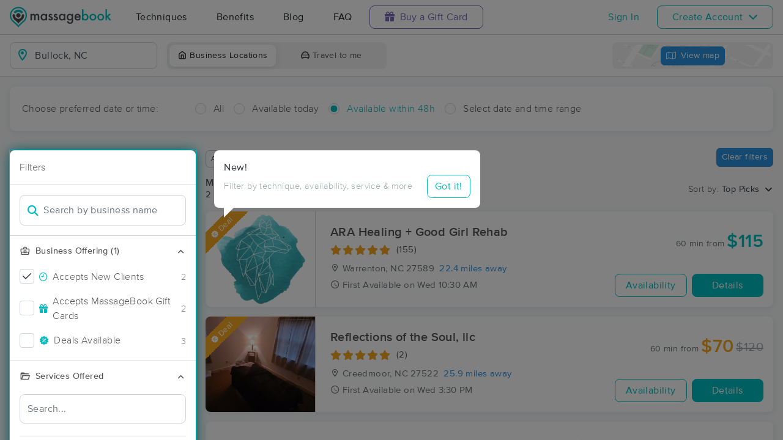

--- FILE ---
content_type: text/html; charset=utf-8
request_url: https://www.massagebook.com/search/NC/Bullock
body_size: 23543
content:
<!doctype html>
<html data-n-head-ssr lang="en" data-n-head="%7B%22lang%22:%7B%22ssr%22:%22en%22%7D%7D">
  <head >
    <meta data-n-head="ssr" charset="utf-8"><meta data-n-head="ssr" name="viewport" content="width=device-width, initial-scale=1"><meta data-n-head="ssr" name="Copyright" content="Copyright (c) 2013-2026 2Book, Inc."><meta data-n-head="ssr" name="author" content="MassageBook"><meta data-n-head="ssr" data-hid="twitter:image" name="twitter:image" content="https://cdn.massagebook.com/127/static/img/massagebook-responsive-schedule-2017-722-min.png"><meta data-n-head="ssr" data-hid="og:image" property="og:image" content="https://cdn.massagebook.com/127/static/img/massagebook-responsive-schedule-2017-722-min.png"><meta data-n-head="ssr" data-hid="charset" charset="utf-8"><meta data-n-head="ssr" data-hid="mobile-web-app-capable" name="mobile-web-app-capable" content="yes"><meta data-n-head="ssr" data-hid="apple-mobile-web-app-title" name="apple-mobile-web-app-title" content="MassageBook"><meta data-n-head="ssr" data-hid="og:type" name="og:type" property="og:type" content="website"><meta data-n-head="ssr" data-hid="og:title" name="og:title" property="og:title" content="MassageBook"><meta data-n-head="ssr" data-hid="og:site_name" name="og:site_name" property="og:site_name" content="MassageBook"><meta data-n-head="ssr" data-hid="og:description" name="og:description" property="og:description" content="Find and book highly rated professional massage therapists, reflexologists and bodyworkers near you"><meta data-n-head="ssr" data-hid="description" name="description" content="Book the perfect massage near Bullock today on MassageBook. View photos, read reviews, and check availability to ensure high-quality massage sessions."><title>Massage Near Me in Bullock, NC - Book A Massage Today.</title><link data-n-head="ssr" rel="icon" type="image/svg+xml" href="/pu/favicon.svg"><link data-n-head="ssr" rel="shortcut icon" type="image/svg+xml" href="/pu/favicon.svg"><link data-n-head="ssr" data-hid="shortcut-icon" rel="shortcut icon" href="/pu/icon/android-icon-192x192-massagebook.png"><link data-n-head="ssr" data-hid="apple-touch-icon" rel="apple-touch-icon" href="/pu/icon/favicon-16x16-massagebook.png" sizes="16x16"><link data-n-head="ssr" rel="manifest" href="/_nuxt/manifest.02c7e5d7.json" data-hid="manifest"><link data-n-head="ssr" rel="canonical" href="https://www.massagebook.com/search/NC/Bullock/massage-therapy"><script data-n-head="ssr" data-hid="newrelic" type="text/javascript"></script><script data-n-head="ssr" src="https://ws.sharethis.com/button/buttons.js?publisher=10cdefbb-56c7-4542-9023-2e7775917cf2&amp;_=1614261654247" defer></script><script data-n-head="ssr" vmid="google-maps-api" data-hid="google-maps-api" src="https://maps.googleapis.com/maps/api/js?key=AIzaSyBYak6rZIehR-WrEhXdYbJwgZa1cXC802A&amp;libraries=places&amp;language=en" async onload="this.__vm_l=1"></script><script data-n-head="ssr" data-hid="gtm-script">if(!window._gtm_init){window._gtm_init=1;(function(w,n,d,m,e,p){w[d]=(w[d]==1||n[d]=='yes'||n[d]==1||n[m]==1||(w[e]&&w[e][p]&&w[e][p]()))?1:0})(window,navigator,'doNotTrack','msDoNotTrack','external','msTrackingProtectionEnabled');(function(w,d,s,l,x,y){w[x]={};w._gtm_inject=function(i){if(w.doNotTrack||w[x][i])return;w[x][i]=1;w[l]=w[l]||[];w[l].push({'gtm.start':new Date().getTime(),event:'gtm.js'});var f=d.getElementsByTagName(s)[0],j=d.createElement(s);j.async=true;j.src='https://www.googletagmanager.com/gtm.js?id='+i;f.parentNode.insertBefore(j,f);};w[y]('GTM-K8VKDB')})(window,document,'script','dataLayer','_gtm_ids','_gtm_inject')}</script><script data-n-head="ssr" vmid="secureprivacy" src="https://app.secureprivacy.ai/script/626a237839318bab50346b0c.js"></script><script data-n-head="ssr" data-hid="breadcrumb" type="application/ld+json">{"@context":"https://schema.org","@type":"BreadcrumbList","itemListElement":[{"@type":"ListItem","position":1,"item":{"@id":"https://www.massagebook.com","name":"MassageBook"}},{"@type":"ListItem","position":2,"item":{"@id":"https://www.massagebook.com/search/NC/Bullock/massage-therapy","name":"NC Bullock Massage Therapy"}}]}</script><script data-n-head="ssr" data-hid="structure-data" type="application/ld+json">[{"@context":"https://www.schema.org","@type":"DaySpa","name":"ARA Healing + Good Girl Rehab","url":"https://www.massagebook.com/search/NC/Warrenton/massage-therapy/arahealing","address":{"@type":"PostalAddress","addressLocality":"Warrenton","addressRegion":"NC","postalCode":"27589"},"image":"https://images.massagebook.com/img37382556294f225e162b8.63742836","contactPoint":{"@type":"ContactPoint","telephone":"(704) 490-0872"},"aggregateRating":{"@type":"AggregateRating","ratingValue":5,"reviewCount":155}},{"@context":"https://www.schema.org","@type":"DaySpa","name":"The Knot Spot","url":"https://www.massagebook.com/search/VA/South Boston /massage-therapy/The-KNOTspot","address":{"@type":"PostalAddress","addressLocality":"South Boston ","addressRegion":"VA","postalCode":"24577"},"image":"https://images.massagebook.com/img1410506368f6b8d999e8e7.55090030","contactPoint":{"@type":"ContactPoint","telephone":"(434) 579-1233"},"aggregateRating":{"@type":"AggregateRating","ratingValue":4.9,"reviewCount":10}},{"@context":"https://www.schema.org","@type":"DaySpa","name":"Reflections of the Soul, llc","url":"https://www.massagebook.com/search/NC/Creedmoor/massage-therapy/reflections-of-the-soul-llc","address":{"@type":"PostalAddress","addressLocality":"Creedmoor","addressRegion":"NC","postalCode":"27522"},"image":"https://images.massagebook.com/img14931571695c6eda30d558.22373436","contactPoint":{"@type":"ContactPoint","telephone":"(919) 410-8206"},"aggregateRating":{"@type":"AggregateRating","ratingValue":5,"reviewCount":2}},{"@context":"https://www.schema.org","@type":"DaySpa","name":"Fruit of the Spirit Massage ","url":"https://www.massagebook.com/search/VA/South Boston/massage-therapy/FruitoftheSpiritMassage","address":{"@type":"PostalAddress","addressLocality":"South Boston","addressRegion":"VA","postalCode":"24592"},"image":"https://images.massagebook.com/img695371767f664e7040492.95376446","contactPoint":{"@type":"ContactPoint","telephone":"(434) 579-1963"},"aggregateRating":{"@type":"AggregateRating","ratingValue":4.99,"reviewCount":178}}]</script><link rel="preload" href="/_nuxt/ad8df5a.js" as="script"><link rel="preload" href="/_nuxt/e345ccd.js" as="script"><link rel="preload" href="/_nuxt/css/e22f7b6.css" as="style"><link rel="preload" href="/_nuxt/fef8d6a.js" as="script"><link rel="preload" href="/_nuxt/css/5ea53b6.css" as="style"><link rel="preload" href="/_nuxt/4f8e44e.js" as="script"><link rel="stylesheet" href="/_nuxt/css/e22f7b6.css"><link rel="stylesheet" href="/_nuxt/css/5ea53b6.css">
  </head>
  <body >
    <noscript data-n-head="ssr" data-hid="gtm-noscript" data-pbody="true"><iframe src="https://www.googletagmanager.com/ns.html?id=GTM-K8VKDB&" height="0" width="0" style="display:none;visibility:hidden" title="gtm"></iframe></noscript><div data-server-rendered="true" id="__nuxt"><!----><div id="__layout"><div id="app-layout" data-v-312c29fe><div class="app-container" data-v-312c29fe><div class="h-100" data-v-312c29fe><div class="d-flex flex-column h-100" data-v-083632fc><div class="d-flex flex-column flex-lg-row align-items-stretch justify-content-between border-bottom" data-v-b91477d0 data-v-083632fc><div class="d-flex flex-column flex-lg-row align-items-stretch" data-v-b91477d0><div class="d-flex align-items-stretch align-items-lg-center justify-content-between position-relative py-2 py-lg-0" data-v-b91477d0><div class="d-flex d-lg-none align-items-center justify-content-center px-1" data-v-b91477d0><div class="dropdown b-dropdown home-dropdown btn-group" data-v-5c4b49fc data-v-b91477d0><!----><button aria-haspopup="menu" aria-expanded="false" type="button" class="btn dropdown-toggle btn-clear dropdown-toggle-no-caret"><div aria-controls="navigation" aria-expanded="false" aria-label="Toggle Home Navigation Menu" class="hamburger hamburger--squeeze" data-v-50ef1ab5 data-v-b91477d0><span class="hamburger-box" data-v-50ef1ab5><span class="hamburger-inner" data-v-50ef1ab5></span></span></div></button><ul role="menu" tabindex="-1" class="dropdown-menu">  <div class="list-unstyled m-0 py-2 bg-white border rounded shadow overflow-hidden" data-v-b91477d0><a href="https://www.massagebook.com/massage-therapy/" class="dropdown-item">Techniques</a> <a href="https://www.massagebook.com/massage-therapy/benefits-of-massage/" class="dropdown-item">Benefits</a> <a href="https://www.massagebook.com/massage-therapy/blog/" class="dropdown-item">Blog</a> <a href="https://www.massagebook.com/massage-therapy/faq/what-is-massagebook/" class="dropdown-item">FAQ</a> <a href="https://www.massagebook.com/massagebook-gift-cards/redeem-info/" class="dropdown-item text-nowrap text-purple"><i aria-hidden="true" class="fa fa-gift mr-1"></i> Buy a Gift Card
        </a> <hr> <div class="loading-container d-flex align-items-center flex-column dropdown-item" data-v-b91477d0><span class="p-1 loading__icon"><svg xmlns="http://www.w3.org/2000/svg" width="24" viewBox="0 0 170 206" ariaLabelledby="Loading-Icon" role="presentation" class="loading-icon loading-icon--primary" data-v-bec9f6a6><title id="Loading-Icon" lang="en">Loading-Icon</title> <g fill="currentColor"><path d="M144.3,25.7c33,33,33,86.5,0,119.6c-17,17-49.5,40.2-59.8,59.8c-10.2-19.5-43.7-43.7-59.8-59.8
                c-33-33-33-86.5,0-119.6C57.8-7.3,111.3-7.3,144.3,25.7z M84.5,185.8c6.5-15,35.2-35.2,50.2-50.2c27.7-27.7,27.7-72.6,0-100.3
                s-72.6-27.7-100.3,0C6.7,63.1,6.7,108,34.4,135.7C47.1,148.4,78.7,170.6,84.5,185.8z" class="variant-color" data-v-bec9f6a6></path> <path d="M142.1,84.9c0,0.2,0,0.3,0,0.5c0,0.1,0,0.2,0,0.3c-0.1,14.6-5.7,29.2-16.9,40.4
                c-12.1,12.1-34.9,26.4-40.7,40.7c-5.8-14.3-30.4-30.4-40.7-40.7C32.7,114.9,27.1,100.4,27,85.8c0-0.2,0-0.3,0-0.5c0-0.1,0-0.3,0-0.4
                c0.1-2.9,1.3-5.7,3.5-7.8c4.7-4.7,12.3-4.7,16.9,0c2.2,2.2,3.3,5,3.5,7.8c-0.2,8.8,3.1,17.6,9.8,24.4c13.1,13.1,34.4,13.1,47.5,0
                c6.5-6.5,9.8-15.1,9.8-23.6c0-0.1,0-0.2,0-0.4c0-0.1,0-0.3,0-0.4c0.1-2.9,1.3-5.7,3.5-7.8c4.7-4.7,12.3-4.7,16.9,0
                C140.8,79.3,141.9,82.1,142.1,84.9z" class="black" data-v-bec9f6a6></path> <path d="M69.7,70.6c8.2-8.2,21.5-8.2,29.8,0c8.2,8.2,8.2,21.5,0,29.8c-8.2,8.2-21.5,8.2-29.8,0S61.4,78.9,69.7,70.6z" class="black" data-v-bec9f6a6></path> <path d="M124.3,43.9C101.7,22.3,66,22.7,43.8,44.8c-4.7,4.7-4.7,12.3,0,16.9c4.7,4.7,12.3,4.7,16.9,0
                c0.1-0.1,0.2-0.2,0.3-0.3c13.2-12.9,34.2-12.8,47.3,0.3l0.1,0.1l0.1-0.1c4.7,4.6,12.2,4.6,16.9,0c4.7-4.7,4.7-12.2,0-16.9
                C125.1,44.5,124.7,44.2,124.3,43.9z" class="black" data-v-bec9f6a6></path> <path d="M62.6,32.3c-6.8,2.8-13.2,7-18.8,12.5c-2.3,2.3-3.5,5.4-3.5,8.5v0c0,3.1,1.2,6.1,3.5,8.4
		        c4.7,4.7,12.3,4.7,16.9,0c0.1-0.1,0.2-0.2,0.3-0.3c0.5-0.5,1-1,1.6-1.4V32.3z" class="variant-color animate-25" data-v-bec9f6a6></path> <path d="M84.3,28C69.7,28,55,33.6,43.8,44.8c-2.3,2.3-3.5,5.4-3.5,8.5v0c0,3.1,1.2,6.1,3.5,8.4
		        c4.7,4.7,12.3,4.7,16.9,0c0.1-0.1,0.2-0.2,0.3-0.3c6.5-6.4,14.9-9.6,23.3-9.6V28z" class="variant-color animate-50" data-v-bec9f6a6></path> <path d="M106.9,32.5c-21-8.8-46-4.7-63.1,12.3c-2.3,2.3-3.5,5.4-3.5,8.5v0c0,3.1,1.2,6.1,3.5,8.4
		        c4.7,4.7,12.3,4.7,16.9,0c0.1-0.1,0.2-0.2,0.3-0.3c12.8-12.5,32.8-12.8,45.9-1V32.5z" class="variant-color animate-75" data-v-bec9f6a6></path> <path d="M124.3,43.9C101.7,22.3,66,22.7,43.8,44.8c-4.7,4.7-4.7,12.3,0,16.9c4.7,4.7,12.3,4.7,16.9,0
                c0.1-0.1,0.2-0.2,0.3-0.3c13.2-12.9,34.2-12.8,47.3,0.3l0.1,0.1l0.1-0.1c4.7,4.6,12.2,4.6,16.9,0c4.7-4.7,4.7-12.2,0-16.9
                C125.1,44.5,124.7,44.2,124.3,43.9z" class="variant-color animate-100" data-v-bec9f6a6></path></g></svg></span> <!----></div></div></ul></div></div> <a href="/" class="brand-logo mx-lg-3 py-2 custom--position router-link-active" data-v-b91477d0><svg xmlns="http://www.w3.org/2000/svg" height="34" viewBox="0 0 1000 205" ariaLabelledby="Massage Therapy &amp; Online Booking - MassageBook" role="presentation" data-v-b91477d0><title id="Massage-Therapy &amp; Online Booking - MassageBook" lang="en">Massage Therapy &amp; Online Booking - MassageBook</title> <g fill="currentColor"><g id="MbLogo"><g id="Text"><path id="Fill-1" d="M203.58,71.18h14.61V77a30.86,30.86,0,0,1,7.21-6,17.51,17.51,0,0,1,8-1.62q10.71,0,17,9.35A22,22,0,0,1,269,69.43q21.36,0,21.36,25.91v39.1H275.67V99.3q0-9.09-2.21-12.85T266,82.61q-6,0-8.8,4.55t-2.76,14.61v32.67H239.75V99.5q0-16.89-9.74-16.89-6.16,0-9,4.62t-2.83,14.54v32.67H203.58Z" fill="#4A4C51"></path> <path id="Fill-3" d="M318.07,102.62q0,9.09,4.87,14.8a16,16,0,0,0,12.6,5.78,16.78,16.78,0,0,0,13.12-5.58q5-5.79,5-14.68t-5-14.67a16.52,16.52,0,0,0-13-5.66,16.17,16.17,0,0,0-12.6,5.72A21.07,21.07,0,0,0,318.07,102.62Zm34.68-31.43h14.68v63.25H352.75v-6.63q-9,8.44-19.42,8.45a27.93,27.93,0,0,1-21.68-9.49q-8.52-9.67-8.51-24.15,0-14.24,8.51-23.71A27.42,27.42,0,0,1,333,69.43q11,0,19.8,9.09Z" fill="#4A4C51"></path> <path id="Fill-5" d="M420,82l-12.08,6.42q-2.86-5.83-7.08-5.84a4.85,4.85,0,0,0-3.44,1.33,4.46,4.46,0,0,0-1.43,3.41q0,3.64,8.44,7.21,11.63,5,15.65,9.22t4,11.36a19.92,19.92,0,0,1-6.75,15.33,23,23,0,0,1-15.85,5.85q-15.91,0-22.53-15.52L391.39,115a27.44,27.44,0,0,0,4,5.79,9,9,0,0,0,6.36,2.46q7.41,0,7.4-6.75,0-3.9-5.71-7.28c-1.47-.73-3-1.45-4.42-2.14s-3-1.4-4.48-2.14q-6.36-3.12-9-6.24a15.32,15.32,0,0,1-3.31-10.19,18,18,0,0,1,5.65-13.64,19.83,19.83,0,0,1,14-5.39Q414.05,69.43,420,82" fill="#4A4C51"></path> <path id="Fill-7" d="M471.27,82l-12.08,6.42q-2.85-5.83-7.07-5.84a4.88,4.88,0,0,0-3.45,1.33,4.45,4.45,0,0,0-1.42,3.41q0,3.64,8.44,7.21,11.63,5,15.65,9.22t4,11.36a19.92,19.92,0,0,1-6.75,15.33,23,23,0,0,1-15.84,5.85q-15.91,0-22.54-15.52L442.7,115a27.14,27.14,0,0,0,4,5.79A9.07,9.07,0,0,0,453,123.2q7.39,0,7.4-6.75,0-3.9-5.72-7.28c-1.47-.73-2.94-1.45-4.41-2.14s-3-1.4-4.48-2.14c-4.25-2.08-7.23-4.16-9-6.24a15.38,15.38,0,0,1-3.31-10.19,18.08,18.08,0,0,1,5.65-13.64,19.85,19.85,0,0,1,14-5.39q12.15,0,18,12.54" fill="#4A4C51"></path> <path id="Fill-9" d="M497.77,102.62q0,9.09,4.87,14.8a16,16,0,0,0,12.6,5.78,16.78,16.78,0,0,0,13.12-5.58q5-5.79,5-14.68t-5-14.67a16.52,16.52,0,0,0-13-5.66,16.17,16.17,0,0,0-12.6,5.72A21.07,21.07,0,0,0,497.77,102.62Zm34.68-31.43h14.68v63.25H532.45v-6.63q-9,8.44-19.42,8.45a28,28,0,0,1-21.69-9.49q-8.5-9.67-8.5-24.15,0-14.24,8.5-23.71a27.42,27.42,0,0,1,21.3-9.48q11,0,19.81,9.09Z" fill="#4A4C51"></path> <path id="Fill-11" d="M610.06,102.94q0-9.22-4.94-14.74a16.3,16.3,0,0,0-12.79-5.65,15.74,15.74,0,0,0-13.12,6.17q-4.35,5.52-4.35,14.29t4.35,14.15q4.74,6,13.12,6a16.05,16.05,0,0,0,13.25-6.1Q610.05,111.58,610.06,102.94Zm14,30c0,3-.09,5.62-.29,7.89a52.66,52.66,0,0,1-.81,6,26.75,26.75,0,0,1-6.1,12.27Q608.3,169,593.3,169q-12.66,0-20.84-6.82-8.44-7-9.75-19.42h14.68a16.7,16.7,0,0,0,2.79,7.21q4.55,5.91,13.25,5.91,16.05,0,16-19.68v-8.83q-8.7,8.89-20.06,8.9-12.93,0-21.17-9.36t-8.32-23.7q0-13.83,7.73-23.51,8.31-10.26,22-10.26a25.49,25.49,0,0,1,19.87,8.9V71.19h14.61Z" fill="#4A4C51"></path> <path id="Fill-13" d="M682.47,94.3q-3.06-11.68-14.74-11.69a15.15,15.15,0,0,0-5,.82,14.48,14.48,0,0,0-4.26,2.33,15,15,0,0,0-3.28,3.67,17,17,0,0,0-2.07,4.87Zm15,12H652.14q.58,7.8,5.07,12.41a15.41,15.41,0,0,0,11.49,4.54,14.9,14.9,0,0,0,9-2.6q3.51-2.59,8-9.61l12.33,6.89a48.34,48.34,0,0,1-6,8.34,32.25,32.25,0,0,1-6.81,5.72,27.78,27.78,0,0,1-7.86,3.28,38.45,38.45,0,0,1-9.16,1q-14.16,0-22.73-9.1t-8.57-24.28q0-15,8.31-24.29t22.21-9.16q14,0,22.08,8.9t8,24.48Z" fill="#4A4C51"></path> <path id="Fill-15" d="M760.14,103.27q0-9.1-4.94-14.81a15.8,15.8,0,0,0-12.53-5.85,16.83,16.83,0,0,0-13.12,5.65q-5,5.59-5,14.55,0,9.22,4.94,14.74a16.4,16.4,0,0,0,13,5.65,16.08,16.08,0,0,0,12.59-5.65A20.73,20.73,0,0,0,760.14,103.27ZM725.4,24.75V78.52q8.76-9.09,19.87-9.09A27.32,27.32,0,0,1,766.57,79q8.5,9.48,8.51,23.64,0,14.61-8.58,24.15A27.6,27.6,0,0,1,745,136.26q-11,0-19.61-8.45v6.63H710.78V24.75Z" fill="#00BCC0"></path> <path id="Fill-17" d="M799.82,102.62q0,9.48,5.07,15t13.7,5.58q8.56,0,13.7-5.52t5.13-14.74q0-9.22-5.13-14.74t-13.7-5.59A17.67,17.67,0,0,0,805,88.2q-5.21,5.58-5.2,14.42m-14.93-.26A31.42,31.42,0,0,1,794.69,79a34.6,34.6,0,0,1,47.93.07,32.21,32.21,0,0,1,9.74,23.77,32,32,0,0,1-9.81,23.83,33.52,33.52,0,0,1-24.22,9.55,32.11,32.11,0,0,1-23.83-9.75q-9.62-9.6-9.61-24.15" fill="#00BCC0"></path> <path id="Fill-19" d="M877.1,102.62q0,9.48,5.07,15t13.7,5.58q8.58,0,13.7-5.52t5.13-14.74q0-9.22-5.13-14.74t-13.7-5.59A17.69,17.69,0,0,0,882.3,88.2q-5.2,5.58-5.2,14.42m-14.93-.26A31.46,31.46,0,0,1,872,79a34.6,34.6,0,0,1,47.93.07,32.21,32.21,0,0,1,9.74,23.77,32,32,0,0,1-9.81,23.83,33.52,33.52,0,0,1-24.22,9.55,32.13,32.13,0,0,1-23.83-9.75q-9.62-9.6-9.61-24.15" fill="#00BCC0"></path> <polygon id="Fill-21" points="957.05 23.77 957.05 90.66 977.63 70.2 997.25 70.2 969.77 96.76 999.26 133.45 980.3 133.45 959.38 106.76 957.05 109.1 957.05 133.45 942.43 133.45 942.43 23.77 957.05 23.77" fill="#00BCC0"></polygon></g> <g id="Icon"><path id="MbIcon-Background" d="M84.54,185.84c-5.85-15.28-37.42-37.43-50.16-50.17a70.93,70.93,0,1,1,100.32,0C119.73,150.64,91,170.89,84.54,185.84Z" fill="#FFFFFF"></path> <path id="MbIcon-Border" d="M144.33,25.75A84.55,84.55,0,0,0,24.76,145.31c16.06,16.06,49.55,40.29,59.78,59.78,10.24-19.53,42.83-42.82,59.79-59.78A84.55,84.55,0,0,0,144.33,25.75ZM134.7,135.67c-15,15-43.66,35.22-50.16,50.17-5.85-15.28-37.42-37.43-50.16-50.17a70.93,70.93,0,1,1,100.32,0Z" fill="#00BCC0"></path> <path id="MbIcon-Man" d="M142.09,84.93c0,.15,0,.3,0,.45v.3a57.36,57.36,0,0,1-16.85,40.38c-12.14,12.15-34.85,26.4-40.7,40.71-5.85-14.31-30.37-30.37-40.7-40.71A57.33,57.33,0,0,1,27,85.76a3.38,3.38,0,0,1,0-.45,2.38,2.38,0,0,1,0-.38,11.86,11.86,0,0,1,3.48-7.84,12,12,0,0,1,16.93,0,12.15,12.15,0,0,1,3.52,7.84,33.61,33.61,0,1,0,67.21.75v-.37c0-.13,0-.26,0-.38a11.83,11.83,0,0,1,3.48-7.85,12,12,0,0,1,20.45,7.85ZM69.66,70.63a21,21,0,1,1,0,29.76A21.06,21.06,0,0,1,69.66,70.63Z" fill="#4A4C51"></path> <path id="MbIcon-OverMan" d="M124.28,43.88a57.55,57.55,0,0,0-80.44.93A12,12,0,0,0,60.79,61.75l.25-.27a33.61,33.61,0,0,1,47.27.26l.12.12.11-.1a11.95,11.95,0,0,0,16.92-16.87A12.37,12.37,0,0,0,124.28,43.88Z" fill="#00BCC0"></path></g></g></g></svg></a> <div class="d-flex d-lg-none px-4 align-items-center justify-content-center" data-v-b91477d0><div class="loading-container d-flex align-items-center flex-column" data-v-b91477d0><span class="p-1 loading__icon"><svg xmlns="http://www.w3.org/2000/svg" width="24" viewBox="0 0 170 206" ariaLabelledby="Loading-Icon" role="presentation" class="loading-icon loading-icon--primary" data-v-bec9f6a6><title id="Loading-Icon" lang="en">Loading-Icon</title> <g fill="currentColor"><path d="M144.3,25.7c33,33,33,86.5,0,119.6c-17,17-49.5,40.2-59.8,59.8c-10.2-19.5-43.7-43.7-59.8-59.8
                c-33-33-33-86.5,0-119.6C57.8-7.3,111.3-7.3,144.3,25.7z M84.5,185.8c6.5-15,35.2-35.2,50.2-50.2c27.7-27.7,27.7-72.6,0-100.3
                s-72.6-27.7-100.3,0C6.7,63.1,6.7,108,34.4,135.7C47.1,148.4,78.7,170.6,84.5,185.8z" class="variant-color" data-v-bec9f6a6></path> <path d="M142.1,84.9c0,0.2,0,0.3,0,0.5c0,0.1,0,0.2,0,0.3c-0.1,14.6-5.7,29.2-16.9,40.4
                c-12.1,12.1-34.9,26.4-40.7,40.7c-5.8-14.3-30.4-30.4-40.7-40.7C32.7,114.9,27.1,100.4,27,85.8c0-0.2,0-0.3,0-0.5c0-0.1,0-0.3,0-0.4
                c0.1-2.9,1.3-5.7,3.5-7.8c4.7-4.7,12.3-4.7,16.9,0c2.2,2.2,3.3,5,3.5,7.8c-0.2,8.8,3.1,17.6,9.8,24.4c13.1,13.1,34.4,13.1,47.5,0
                c6.5-6.5,9.8-15.1,9.8-23.6c0-0.1,0-0.2,0-0.4c0-0.1,0-0.3,0-0.4c0.1-2.9,1.3-5.7,3.5-7.8c4.7-4.7,12.3-4.7,16.9,0
                C140.8,79.3,141.9,82.1,142.1,84.9z" class="black" data-v-bec9f6a6></path> <path d="M69.7,70.6c8.2-8.2,21.5-8.2,29.8,0c8.2,8.2,8.2,21.5,0,29.8c-8.2,8.2-21.5,8.2-29.8,0S61.4,78.9,69.7,70.6z" class="black" data-v-bec9f6a6></path> <path d="M124.3,43.9C101.7,22.3,66,22.7,43.8,44.8c-4.7,4.7-4.7,12.3,0,16.9c4.7,4.7,12.3,4.7,16.9,0
                c0.1-0.1,0.2-0.2,0.3-0.3c13.2-12.9,34.2-12.8,47.3,0.3l0.1,0.1l0.1-0.1c4.7,4.6,12.2,4.6,16.9,0c4.7-4.7,4.7-12.2,0-16.9
                C125.1,44.5,124.7,44.2,124.3,43.9z" class="black" data-v-bec9f6a6></path> <path d="M62.6,32.3c-6.8,2.8-13.2,7-18.8,12.5c-2.3,2.3-3.5,5.4-3.5,8.5v0c0,3.1,1.2,6.1,3.5,8.4
		        c4.7,4.7,12.3,4.7,16.9,0c0.1-0.1,0.2-0.2,0.3-0.3c0.5-0.5,1-1,1.6-1.4V32.3z" class="variant-color animate-25" data-v-bec9f6a6></path> <path d="M84.3,28C69.7,28,55,33.6,43.8,44.8c-2.3,2.3-3.5,5.4-3.5,8.5v0c0,3.1,1.2,6.1,3.5,8.4
		        c4.7,4.7,12.3,4.7,16.9,0c0.1-0.1,0.2-0.2,0.3-0.3c6.5-6.4,14.9-9.6,23.3-9.6V28z" class="variant-color animate-50" data-v-bec9f6a6></path> <path d="M106.9,32.5c-21-8.8-46-4.7-63.1,12.3c-2.3,2.3-3.5,5.4-3.5,8.5v0c0,3.1,1.2,6.1,3.5,8.4
		        c4.7,4.7,12.3,4.7,16.9,0c0.1-0.1,0.2-0.2,0.3-0.3c12.8-12.5,32.8-12.8,45.9-1V32.5z" class="variant-color animate-75" data-v-bec9f6a6></path> <path d="M124.3,43.9C101.7,22.3,66,22.7,43.8,44.8c-4.7,4.7-4.7,12.3,0,16.9c4.7,4.7,12.3,4.7,16.9,0
                c0.1-0.1,0.2-0.2,0.3-0.3c13.2-12.9,34.2-12.8,47.3,0.3l0.1,0.1l0.1-0.1c4.7,4.6,12.2,4.6,16.9,0c4.7-4.7,4.7-12.2,0-16.9
                C125.1,44.5,124.7,44.2,124.3,43.9z" class="variant-color animate-100" data-v-bec9f6a6></path></g></svg></span> <!----></div></div> <div class="d-none d-lg-flex align-items-center" data-v-b91477d0><a href="https://www.massagebook.com/massage-therapy/" class="dropdown-item px-2 px-xl-4 py-3" data-v-b91477d0>Techniques</a> <a href="https://www.massagebook.com/massage-therapy/benefits-of-massage/" class="dropdown-item px-2 px-xl-4 py-3" data-v-b91477d0>Benefits</a> <a href="https://www.massagebook.com/massage-therapy/blog/" class="dropdown-item px-2 px-xl-4 py-3" data-v-b91477d0>Blog</a> <a href="https://www.massagebook.com/massage-therapy/faq/what-is-massagebook/" class="dropdown-item px-2 px-xl-4 py-3" data-v-b91477d0>FAQ</a> <a href="https://www.massagebook.com/massagebook-gift-cards/redeem-info/" class="list-inline-item btn btn-outline-purple ml-1 px-3 px-xl-4 text-nowrap" data-v-b91477d0><i aria-hidden="true" class="fa fa-gift mr-1" data-v-b91477d0></i> Buy a Gift Card
        </a></div></div></div> <div class="d-none d-lg-flex px-4 align-items-center justify-content-center" data-v-b91477d0><div class="loading-container d-flex align-items-center flex-column" data-v-b91477d0><span class="p-1 loading__icon"><svg xmlns="http://www.w3.org/2000/svg" width="24" viewBox="0 0 170 206" ariaLabelledby="Loading-Icon" role="presentation" class="loading-icon loading-icon--primary" data-v-bec9f6a6><title id="Loading-Icon" lang="en">Loading-Icon</title> <g fill="currentColor"><path d="M144.3,25.7c33,33,33,86.5,0,119.6c-17,17-49.5,40.2-59.8,59.8c-10.2-19.5-43.7-43.7-59.8-59.8
                c-33-33-33-86.5,0-119.6C57.8-7.3,111.3-7.3,144.3,25.7z M84.5,185.8c6.5-15,35.2-35.2,50.2-50.2c27.7-27.7,27.7-72.6,0-100.3
                s-72.6-27.7-100.3,0C6.7,63.1,6.7,108,34.4,135.7C47.1,148.4,78.7,170.6,84.5,185.8z" class="variant-color" data-v-bec9f6a6></path> <path d="M142.1,84.9c0,0.2,0,0.3,0,0.5c0,0.1,0,0.2,0,0.3c-0.1,14.6-5.7,29.2-16.9,40.4
                c-12.1,12.1-34.9,26.4-40.7,40.7c-5.8-14.3-30.4-30.4-40.7-40.7C32.7,114.9,27.1,100.4,27,85.8c0-0.2,0-0.3,0-0.5c0-0.1,0-0.3,0-0.4
                c0.1-2.9,1.3-5.7,3.5-7.8c4.7-4.7,12.3-4.7,16.9,0c2.2,2.2,3.3,5,3.5,7.8c-0.2,8.8,3.1,17.6,9.8,24.4c13.1,13.1,34.4,13.1,47.5,0
                c6.5-6.5,9.8-15.1,9.8-23.6c0-0.1,0-0.2,0-0.4c0-0.1,0-0.3,0-0.4c0.1-2.9,1.3-5.7,3.5-7.8c4.7-4.7,12.3-4.7,16.9,0
                C140.8,79.3,141.9,82.1,142.1,84.9z" class="black" data-v-bec9f6a6></path> <path d="M69.7,70.6c8.2-8.2,21.5-8.2,29.8,0c8.2,8.2,8.2,21.5,0,29.8c-8.2,8.2-21.5,8.2-29.8,0S61.4,78.9,69.7,70.6z" class="black" data-v-bec9f6a6></path> <path d="M124.3,43.9C101.7,22.3,66,22.7,43.8,44.8c-4.7,4.7-4.7,12.3,0,16.9c4.7,4.7,12.3,4.7,16.9,0
                c0.1-0.1,0.2-0.2,0.3-0.3c13.2-12.9,34.2-12.8,47.3,0.3l0.1,0.1l0.1-0.1c4.7,4.6,12.2,4.6,16.9,0c4.7-4.7,4.7-12.2,0-16.9
                C125.1,44.5,124.7,44.2,124.3,43.9z" class="black" data-v-bec9f6a6></path> <path d="M62.6,32.3c-6.8,2.8-13.2,7-18.8,12.5c-2.3,2.3-3.5,5.4-3.5,8.5v0c0,3.1,1.2,6.1,3.5,8.4
		        c4.7,4.7,12.3,4.7,16.9,0c0.1-0.1,0.2-0.2,0.3-0.3c0.5-0.5,1-1,1.6-1.4V32.3z" class="variant-color animate-25" data-v-bec9f6a6></path> <path d="M84.3,28C69.7,28,55,33.6,43.8,44.8c-2.3,2.3-3.5,5.4-3.5,8.5v0c0,3.1,1.2,6.1,3.5,8.4
		        c4.7,4.7,12.3,4.7,16.9,0c0.1-0.1,0.2-0.2,0.3-0.3c6.5-6.4,14.9-9.6,23.3-9.6V28z" class="variant-color animate-50" data-v-bec9f6a6></path> <path d="M106.9,32.5c-21-8.8-46-4.7-63.1,12.3c-2.3,2.3-3.5,5.4-3.5,8.5v0c0,3.1,1.2,6.1,3.5,8.4
		        c4.7,4.7,12.3,4.7,16.9,0c0.1-0.1,0.2-0.2,0.3-0.3c12.8-12.5,32.8-12.8,45.9-1V32.5z" class="variant-color animate-75" data-v-bec9f6a6></path> <path d="M124.3,43.9C101.7,22.3,66,22.7,43.8,44.8c-4.7,4.7-4.7,12.3,0,16.9c4.7,4.7,12.3,4.7,16.9,0
                c0.1-0.1,0.2-0.2,0.3-0.3c13.2-12.9,34.2-12.8,47.3,0.3l0.1,0.1l0.1-0.1c4.7,4.6,12.2,4.6,16.9,0c4.7-4.7,4.7-12.2,0-16.9
                C125.1,44.5,124.7,44.2,124.3,43.9z" class="variant-color animate-100" data-v-bec9f6a6></path></g></svg></span> <!----></div></div></div> <div class="d-flex d-md-none bg-purple align-items-center justify-content-between text-white py-2 px-3 w-100" data-v-083632fc data-v-083632fc><div class="d-flex align-items-center"><i aria-hidden="true" class="fa fa-gift fs-130rem mr-2"></i>
        MassageBook Gift Cards

        <a href="https://www.massagebook.com/massagebook-gift-cards/redeem-info/" class="list-inline-item btn btn-purple fs-90rem ml-2 text-nowrap border border-white">
            Learn more
        </a></div> <span class="fs-190rem cursor-pointer line-height-0">
        ×
    </span></div> <div class="d-flex flex-column-reverse flex-md-row px-md-2 py-md-1 align-items-stretch align-items-md-center border-bottom" data-v-6aaeaff0 data-v-083632fc><div class="p-2" data-v-6aaeaff0><div role="group" class="input-group d-flex align-items-center flex-nowrap" data-v-45656463 data-v-6aaeaff0><!----><div class="d-flex align-items-center justify-content-center p-2" data-v-45656463><i aria-hidden="true" class="mdi mdi-map-marker-outline text-primary fs-150rem line-height-1" data-v-45656463></i></div> <div class="pr-2 flex-grow-1" data-v-04e60190 data-v-45656463><div class="autocomplete-container mb-element--default" data-v-e7d7d11c data-v-04e60190><input name="location-autocomplete" type="text" placeholder="Location" autocomplete="off" role="combobox" aria-autocomplete="list" aria-expanded="false" value="Bullock, NC" class="form-control form-control-lg" data-v-59a0d22e data-v-e7d7d11c> <ul role="listbox" class="dropdown-menu" data-v-e7d7d11c></ul></div> <div data-v-04e60190></div></div>  <!----></div></div> <div class="d-flex flex-grow-1" data-v-6aaeaff0><div class="button-container toggle-button w-100 m-md-2" data-v-1445d40a data-v-6aaeaff0><button class="btn text-nowrap d-inline-flex align-items-center justify-content-center btn-white shadow-sm" data-v-97c56edc data-v-1445d40a><img src="[data-uri]" alt="home-icon" class="mr-1" data-v-97c56edc data-v-6aaeaff0> <span data-v-97c56edc data-v-6aaeaff0>Business Locations</span></button><button class="btn text-nowrap d-inline-flex align-items-center justify-content-center btn-transparent shadow-none" data-v-97c56edc data-v-1445d40a><img src="/_nuxt/img/1cf6f0d.svg" alt="car-icon" class="mr-1" data-v-97c56edc data-v-6aaeaff0> <span data-v-97c56edc data-v-6aaeaff0>Travel to me</span></button></div></div> <div class="d-none d-md-block h-100 p-2" data-v-6aaeaff0><div class="view-btn-container rounded view-btn-container--map" data-v-6aaeaff0><button data-test="view-map-btn" class="btn btn-sm btn-blue text-nowrap d-inline-flex align-items-center justify-content-center" data-v-6aaeaff0><i aria-hidden="true" class="fa-light fa-map mr-2" data-v-6aaeaff0></i>
                View map
            </button></div></div></div> <div state="NC" city="Bullock" data-fetch-key="BusinessesLayout:0" class="flex-fill" data-v-083632fc data-v-083632fc><div class="bg-light" data-v-84fe4f22><div class="container-fluid container-xl p-3" data-v-84fe4f22><div class="rounded bg-white shadow-sm"><div class="d-flex flex-column flex-lg-row align-items-lg-center px-2 px-lg-3 py-1 py-lg-3"><div class="mr-5 py-2 px-1 d-none d-lg-block">Choose preferred date or time:</div> <div class="d-lg-none d-flex flex-row p-2 justify-content-between align-items-center cursor-pointer"><div class="d-flex flex-row"><i aria-hidden="true" class="mdi mdi-calendar-blank mr-2 pr-1 text-primary"></i> <div class="font-weight-400 text-nowrap">
                    Filter: <span class="font-weight-600 text-primary">All</span></div></div> <i aria-hidden="true" class="mdi fs-120em mdi-chevron-down"></i></div> <div class="d-none d-lg-block"><div class="d-flex flex-row row-view" data-v-6858ed2e><div class="p-2 d-flex" data-v-6858ed2e><label disabled="disabled" checked="checked" tabindex="-1" class="m-0 filter-checkbox radio-vue radio-vue--small radio-vue__color--primary" data-v-7b573905 data-v-6858ed2e><input name="availability" disabled="disabled" type="radio" value="" checked="checked" class="radio-input no-uniform" data-v-7b573905> <span class="radio-circle" data-v-7b573905><span class="radio-circle__outer" data-v-7b573905></span> <span class="radio-circle__inner" data-v-7b573905></span></span> <span class="radio-label" data-v-7b573905><span class="fs-90rem fs-xl-100rem filter-label" data-v-7b573905 data-v-6858ed2e>All</span></span></label></div><div class="p-2 d-flex" data-v-6858ed2e><label disabled="disabled" tabindex="-1" class="m-0 filter-checkbox radio-vue radio-vue--small radio-vue__color--primary" data-v-7b573905 data-v-6858ed2e><input name="availability" disabled="disabled" type="radio" value="today" class="radio-input no-uniform" data-v-7b573905> <span class="radio-circle" data-v-7b573905><span class="radio-circle__outer" data-v-7b573905></span> <span class="radio-circle__inner" data-v-7b573905></span></span> <span class="radio-label" data-v-7b573905><span class="fs-90rem fs-xl-100rem filter-label" data-v-7b573905 data-v-6858ed2e>Available today</span></span></label></div><div class="p-2 d-flex" data-v-6858ed2e><label disabled="disabled" tabindex="-1" class="m-0 filter-checkbox radio-vue radio-vue--small radio-vue__color--primary" data-v-7b573905 data-v-6858ed2e><input name="availability" disabled="disabled" type="radio" value="two_days" class="radio-input no-uniform" data-v-7b573905> <span class="radio-circle" data-v-7b573905><span class="radio-circle__outer" data-v-7b573905></span> <span class="radio-circle__inner" data-v-7b573905></span></span> <span class="radio-label" data-v-7b573905><span class="fs-90rem fs-xl-100rem filter-label" data-v-7b573905 data-v-6858ed2e>Available within 48h</span></span></label></div><div class="p-2 d-flex" data-v-6858ed2e><label disabled="disabled" tabindex="-1" class="m-0 filter-checkbox radio-vue radio-vue--small radio-vue__color--primary" data-v-7b573905 data-v-6858ed2e><input name="availability" disabled="disabled" type="radio" value="custom" class="radio-input no-uniform" data-v-7b573905> <span class="radio-circle" data-v-7b573905><span class="radio-circle__outer" data-v-7b573905></span> <span class="radio-circle__inner" data-v-7b573905></span></span> <span class="radio-label" data-v-7b573905><span class="fs-90rem fs-xl-100rem filter-label" data-v-7b573905 data-v-6858ed2e>Select date and time range</span></span></label></div> <!----></div></div> <!----></div> <!----></div></div> <div class="d-md-none" data-v-84fe4f22><div><div class="d-none d-md-block"><div class="position-relative rounded" data-v-7d77654e><div class="rounded bg-white shadow-sm" data-v-7d77654e><div class="p-3" data-v-7d77654e>Filters</div> <div class="divider" data-v-b90cebf6><span class="divider--left" data-v-b90cebf6></span> <!----> <span class="divider--right" data-v-b90cebf6></span></div> <div class="p-2" data-v-7d77654e><div class="p-2" data-v-7d77654e><div class="d-inline-flex align-items-center rounded border w-100 px-2 bg-white search-wrapper" data-v-02747dfa><i aria-hidden="true" class="fa fa-search text-primary px-1 mr-1 fs-110rem" data-v-02747dfa></i> <input name="search-by-name" type="text" placeholder="Search by business name" value="" class="fs-90rem fs-xl-100rem border-0 shadow-none p-0 form-control" data-v-59a0d22e data-v-02747dfa></div></div></div> <div class="divider" data-v-b90cebf6><span class="divider--left" data-v-b90cebf6></span> <!----> <span class="divider--right" data-v-b90cebf6></span></div> <div class="p-2" data-v-7d77654e><div data-v-5ba43275><div data-v-5ba43275><div class="d-flex align-items-center cursor-pointer m-0 p-2 line-height-1 font-weight-500" data-v-5ba43275><span class="fs-110rem icon-container text-center mr-2" data-v-5ba43275><i aria-hidden="true" class="mdi mdi-briefcase-variant-outline" data-v-5ba43275></i></span> <span class="flex-fill fs-90rem" data-v-5ba43275>Business Offering</span> <span class="fs-120em icon-container" data-v-5ba43275><i aria-hidden="true" class="mdi mdi-chevron-up" data-v-5ba43275></i></span></div> <div data-v-5ba43275 data-v-5ba43275><div class="py-1" data-v-5ba43275> <div data-v-0540dce8><div class="filter-dropdown__header d-flex align-items-baseline justify-content-between w-100 p-2" data-v-0540dce8><label tabindex="0" class="mb-checkbox mb-checkbox--outline-dark" data-v-1cd158b1 data-v-0540dce8><span class="mb-checkbox--indicator mr-0" data-v-1cd158b1></span> <span class="mb-checkbox--title" data-v-1cd158b1></span></label> <div class="d-flex flex-fill align-items-baseline" data-v-0540dce8><div class="title flex-fill ml-2 mr-1 fs-90rem fs-xl-100rem" data-v-0540dce8><span class="d-flex align-items-center" data-v-0540dce8><i aria-hidden="true" class="fa-regular fa-clock-nine text-primary fa-sm" data-v-0540dce8></i> <span class="title flex-fill ml-2" data-v-0540dce8>Accepts New Clients</span></span></div> <div class="d-flex align-items-center line-height-1" data-v-0540dce8><div class="text-888 fs-90rem count-label ml-1" data-v-0540dce8>2</div> <!----></div></div></div> <!----></div><div data-v-0540dce8><div class="filter-dropdown__header d-flex align-items-baseline justify-content-between w-100 p-2" data-v-0540dce8><label tabindex="0" class="mb-checkbox mb-checkbox--outline-dark" data-v-1cd158b1 data-v-0540dce8><span class="mb-checkbox--indicator mr-0" data-v-1cd158b1></span> <span class="mb-checkbox--title" data-v-1cd158b1></span></label> <div class="d-flex flex-fill align-items-baseline" data-v-0540dce8><div class="title flex-fill ml-2 mr-1 fs-90rem fs-xl-100rem" data-v-0540dce8><span class="d-flex align-items-center" data-v-0540dce8><i aria-hidden="true" class="fa fa-gift text-primary fa-sm" data-v-0540dce8></i> <span class="title flex-fill ml-2" data-v-0540dce8>Accepts MassageBook Gift Cards</span></span></div> <div class="d-flex align-items-center line-height-1" data-v-0540dce8><div class="text-888 fs-90rem count-label ml-1" data-v-0540dce8>2</div> <!----></div></div></div> <!----></div><div data-v-0540dce8><div class="filter-dropdown__header d-flex align-items-baseline justify-content-between w-100 p-2" data-v-0540dce8><label tabindex="0" class="mb-checkbox mb-checkbox--outline-dark" data-v-1cd158b1 data-v-0540dce8><span class="mb-checkbox--indicator mr-0" data-v-1cd158b1></span> <span class="mb-checkbox--title" data-v-1cd158b1></span></label> <div class="d-flex flex-fill align-items-baseline" data-v-0540dce8><div class="title flex-fill ml-2 mr-1 fs-90rem fs-xl-100rem" data-v-0540dce8><span class="d-flex align-items-center" data-v-0540dce8><i aria-hidden="true" class="mdi mdi-sale text-primary" data-v-0540dce8></i> <span class="title flex-fill ml-2" data-v-0540dce8>Deals Available</span></span></div> <div class="d-flex align-items-center line-height-1" data-v-0540dce8><div class="text-888 fs-90rem count-label ml-1" data-v-0540dce8>3</div> <!----></div></div></div> <!----></div></div></div></div></div></div> <div class="divider" data-v-b90cebf6><span class="divider--left" data-v-b90cebf6></span> <!----> <span class="divider--right" data-v-b90cebf6></span></div> <div class="p-2" data-v-7d77654e><div data-v-5ba43275><div data-v-5ba43275><div class="d-flex align-items-center cursor-pointer m-0 p-2 line-height-1 font-weight-500" data-v-5ba43275><span class="fs-110rem icon-container text-center mr-2" data-v-5ba43275><i aria-hidden="true" class="mdi mdi-folder-open-outline" data-v-5ba43275></i></span> <span class="flex-fill fs-90rem" data-v-5ba43275>Services Offered</span> <span class="fs-120em icon-container" data-v-5ba43275><i aria-hidden="true" class="mdi mdi-chevron-up" data-v-5ba43275></i></span></div> <div data-v-5ba43275 data-v-5ba43275><div class="py-1" data-v-5ba43275> <div class="mx-2 pt-2 pb-3"><input name="search_by_category_name" type="text" placeholder="Search..." value="" class="form-control" data-v-59a0d22e></div> <div><div class="divider px-2 py-1" data-v-b90cebf6><span class="divider--left" data-v-b90cebf6></span> <!----> <span class="divider--right" data-v-b90cebf6></span></div> <div class="filter-list"><div><!----> <div data-v-0540dce8><div class="filter-dropdown__header d-flex align-items-baseline justify-content-between w-100 p-2" data-v-0540dce8><label tabindex="0" class="mb-checkbox mb-checkbox--outline-dark" data-v-1cd158b1 data-v-0540dce8><span class="mb-checkbox--indicator mr-0" data-v-1cd158b1></span> <span class="mb-checkbox--title" data-v-1cd158b1></span></label> <div class="d-flex flex-fill align-items-baseline" data-v-0540dce8><div class="title flex-fill ml-2 mr-1 fs-90rem fs-xl-100rem" data-v-0540dce8><div class="font-weight-600" data-v-0540dce8>Bodywork</div> <div class="text-888 fs-85em" data-v-0540dce8>
                    12 Techniques
                </div></div> <div class="d-flex align-items-center line-height-1" data-v-0540dce8><div class="text-888 fs-90rem count-label ml-1" data-v-0540dce8>4</div> <div class="icon-container" data-v-0540dce8><span class="fs-120em pl-1" data-v-0540dce8><i aria-hidden="true" class="mdi align-middle mdi-chevron-down" data-v-0540dce8></i></span></div></div></div></div> <!----></div></div><div><div class="divider px-2 py-1" data-v-b90cebf6><span class="divider--left" data-v-b90cebf6></span> <!----> <span class="divider--right" data-v-b90cebf6></span></div> <div data-v-0540dce8><div class="filter-dropdown__header d-flex align-items-baseline justify-content-between w-100 p-2" data-v-0540dce8><label tabindex="0" class="mb-checkbox mb-checkbox--outline-dark" data-v-1cd158b1 data-v-0540dce8><span class="mb-checkbox--indicator mr-0" data-v-1cd158b1></span> <span class="mb-checkbox--title" data-v-1cd158b1></span></label> <div class="d-flex flex-fill align-items-baseline" data-v-0540dce8><div class="title flex-fill ml-2 mr-1 fs-90rem fs-xl-100rem" data-v-0540dce8><div class="font-weight-600" data-v-0540dce8>Wellness</div> <!----></div> <div class="d-flex align-items-center line-height-1" data-v-0540dce8><div class="text-888 fs-90rem count-label ml-1" data-v-0540dce8>2</div> <div class="icon-container" data-v-0540dce8><!----></div></div></div></div> <!----></div></div><div><div class="divider px-2 py-1" data-v-b90cebf6><span class="divider--left" data-v-b90cebf6></span> <!----> <span class="divider--right" data-v-b90cebf6></span></div> <div data-v-0540dce8><div class="filter-dropdown__header d-flex align-items-baseline justify-content-between w-100 p-2" data-v-0540dce8><label tabindex="0" class="mb-checkbox mb-checkbox--outline-dark" data-v-1cd158b1 data-v-0540dce8><span class="mb-checkbox--indicator mr-0" data-v-1cd158b1></span> <span class="mb-checkbox--title" data-v-1cd158b1></span></label> <div class="d-flex flex-fill align-items-baseline" data-v-0540dce8><div class="title flex-fill ml-2 mr-1 fs-90rem fs-xl-100rem" data-v-0540dce8><div class="font-weight-600" data-v-0540dce8>Spa</div> <!----></div> <div class="d-flex align-items-center line-height-1" data-v-0540dce8><div class="text-888 fs-90rem count-label ml-1" data-v-0540dce8>2</div> <div class="icon-container" data-v-0540dce8><!----></div></div></div></div> <!----></div></div><div><div class="divider px-2 py-1" data-v-b90cebf6><span class="divider--left" data-v-b90cebf6></span> <!----> <span class="divider--right" data-v-b90cebf6></span></div> <div data-v-0540dce8><div class="filter-dropdown__header d-flex align-items-baseline justify-content-between w-100 p-2" data-v-0540dce8><label tabindex="0" class="mb-checkbox mb-checkbox--outline-dark" data-v-1cd158b1 data-v-0540dce8><span class="mb-checkbox--indicator mr-0" data-v-1cd158b1></span> <span class="mb-checkbox--title" data-v-1cd158b1></span></label> <div class="d-flex flex-fill align-items-baseline" data-v-0540dce8><div class="title flex-fill ml-2 mr-1 fs-90rem fs-xl-100rem" data-v-0540dce8><div class="font-weight-600" data-v-0540dce8>Coaching</div> <!----></div> <div class="d-flex align-items-center line-height-1" data-v-0540dce8><div class="text-888 fs-90rem count-label ml-1" data-v-0540dce8>1</div> <div class="icon-container" data-v-0540dce8><!----></div></div></div></div> <!----></div></div></div></div></div></div></div></div></div></div> <div class="dialog bg-white rounded p-3 z-above-main d-none" data-v-7d77654e><span class="text-dark font-weight-400" data-v-7d77654e>New!</span> <div class="d-flex align-items-center text-gray fs-90rem" data-v-7d77654e><span data-v-7d77654e>Filter by technique, availability, service &amp; more</span> <button data-testid="got-it-button" class="btn btn-outline-primary ml-4" data-v-7d77654e>Got it!</button></div></div></div></div> <div class="d-md-none" data-v-3a99175e><div class="d-flex px-2 py-1 border-bottom" data-v-3a99175e><div class="position-relative rounded w-50 m-2" data-v-7d77654e data-v-3a99175e><div class="bg-white rounded" data-v-7d77654e data-v-3a99175e><button class="w-100 btn btn-outline-lighter-default text-dark d-flex align-items-center justify-content-center" data-v-7d77654e data-v-3a99175e><span class="mr-1 filter-icon d-flex align-items-center position-relative" data-v-7d77654e data-v-3a99175e><i aria-hidden="true" class="mdi mdi-filter-outline fs-120rem text-primary line-height-1" data-v-7d77654e data-v-3a99175e></i> <!----></span> <span data-v-7d77654e data-v-3a99175e>Filters</span></button></div> <div class="dialog bg-white rounded p-3 z-above-main d-none" data-v-7d77654e><span class="text-dark font-weight-400" data-v-7d77654e>New!</span> <div class="d-flex align-items-center text-gray fs-90rem" data-v-7d77654e><span data-v-7d77654e>Filter by technique, availability, service &amp; more</span> <button data-testid="got-it-button" class="btn btn-outline-primary ml-4" data-v-7d77654e>Got it!</button></div></div></div> <div class="w-50 p-2" data-v-3a99175e><div class="d-flex align-items-center text-nowrap sort-by-filter w-100" data-v-414f55cd data-v-3a99175e><!----> <div class="dropdown b-dropdown w-100 btn-group" data-v-5c4b49fc data-v-414f55cd><!----><button aria-haspopup="menu" aria-expanded="false" type="button" class="btn dropdown-toggle btn-outline-lighter-default bg-white dropdown-toggle-no-caret"><a href="javascript:void(0);" class="text-dark d-flex align-items-center justify-content-between" data-v-414f55cd><span data-v-414f55cd></span> <span class="d-block px-1" data-v-414f55cd><span class="d-inline-flex text-primary mx-1" data-v-414f55cd><i aria-hidden="true" class="fa fa-long-arrow-up" data-v-414f55cd></i> <i aria-hidden="true" class="fa fa-long-arrow-down" data-v-414f55cd></i></span>
                    Top Picks
                </span> <i aria-hidden="true" class="fa fa-angle-down ml-1" data-v-414f55cd></i></a></button><ul role="menu" tabindex="-1" class="dropdown-menu dropdown-menu-right"> <li role="presentation" data-v-5c4b49fc><a role="menuitem" href="#" target="_self" class="dropdown-item">
                Top Picks
            </a></li><li role="presentation" data-v-5c4b49fc><a role="menuitem" href="#" target="_self" class="dropdown-item">
                Review Score
            </a></li><li role="presentation" data-v-5c4b49fc><a role="menuitem" href="#" target="_self" class="dropdown-item">
                Price
            </a></li></ul></div></div></div></div> <!----></div></div></div> <section data-v-84fe4f22><div class="container-fluid container-xl mb-md-5 pb-5" data-v-84fe4f22><div class="row" data-v-84fe4f22><div class="d-none d-md-block col-lg-3 col-md-4 py-3 pl-3 pr-0 z-above-overlay" data-v-84fe4f22><div><div class="d-none d-md-block"><div class="position-relative rounded" data-v-7d77654e><div class="rounded bg-white shadow-sm" data-v-7d77654e><div class="p-3" data-v-7d77654e>Filters</div> <div class="divider" data-v-b90cebf6><span class="divider--left" data-v-b90cebf6></span> <!----> <span class="divider--right" data-v-b90cebf6></span></div> <div class="p-2" data-v-7d77654e><div class="p-2" data-v-7d77654e><div class="d-inline-flex align-items-center rounded border w-100 px-2 bg-white search-wrapper" data-v-02747dfa><i aria-hidden="true" class="fa fa-search text-primary px-1 mr-1 fs-110rem" data-v-02747dfa></i> <input name="search-by-name" type="text" placeholder="Search by business name" value="" class="fs-90rem fs-xl-100rem border-0 shadow-none p-0 form-control" data-v-59a0d22e data-v-02747dfa></div></div></div> <div class="divider" data-v-b90cebf6><span class="divider--left" data-v-b90cebf6></span> <!----> <span class="divider--right" data-v-b90cebf6></span></div> <div class="p-2" data-v-7d77654e><div data-v-5ba43275><div data-v-5ba43275><div class="d-flex align-items-center cursor-pointer m-0 p-2 line-height-1 font-weight-500" data-v-5ba43275><span class="fs-110rem icon-container text-center mr-2" data-v-5ba43275><i aria-hidden="true" class="mdi mdi-briefcase-variant-outline" data-v-5ba43275></i></span> <span class="flex-fill fs-90rem" data-v-5ba43275>Business Offering</span> <span class="fs-120em icon-container" data-v-5ba43275><i aria-hidden="true" class="mdi mdi-chevron-up" data-v-5ba43275></i></span></div> <div data-v-5ba43275 data-v-5ba43275><div class="py-1" data-v-5ba43275> <div data-v-0540dce8><div class="filter-dropdown__header d-flex align-items-baseline justify-content-between w-100 p-2" data-v-0540dce8><label tabindex="0" class="mb-checkbox mb-checkbox--outline-dark" data-v-1cd158b1 data-v-0540dce8><span class="mb-checkbox--indicator mr-0" data-v-1cd158b1></span> <span class="mb-checkbox--title" data-v-1cd158b1></span></label> <div class="d-flex flex-fill align-items-baseline" data-v-0540dce8><div class="title flex-fill ml-2 mr-1 fs-90rem fs-xl-100rem" data-v-0540dce8><span class="d-flex align-items-center" data-v-0540dce8><i aria-hidden="true" class="fa-regular fa-clock-nine text-primary fa-sm" data-v-0540dce8></i> <span class="title flex-fill ml-2" data-v-0540dce8>Accepts New Clients</span></span></div> <div class="d-flex align-items-center line-height-1" data-v-0540dce8><div class="text-888 fs-90rem count-label ml-1" data-v-0540dce8>2</div> <!----></div></div></div> <!----></div><div data-v-0540dce8><div class="filter-dropdown__header d-flex align-items-baseline justify-content-between w-100 p-2" data-v-0540dce8><label tabindex="0" class="mb-checkbox mb-checkbox--outline-dark" data-v-1cd158b1 data-v-0540dce8><span class="mb-checkbox--indicator mr-0" data-v-1cd158b1></span> <span class="mb-checkbox--title" data-v-1cd158b1></span></label> <div class="d-flex flex-fill align-items-baseline" data-v-0540dce8><div class="title flex-fill ml-2 mr-1 fs-90rem fs-xl-100rem" data-v-0540dce8><span class="d-flex align-items-center" data-v-0540dce8><i aria-hidden="true" class="fa fa-gift text-primary fa-sm" data-v-0540dce8></i> <span class="title flex-fill ml-2" data-v-0540dce8>Accepts MassageBook Gift Cards</span></span></div> <div class="d-flex align-items-center line-height-1" data-v-0540dce8><div class="text-888 fs-90rem count-label ml-1" data-v-0540dce8>2</div> <!----></div></div></div> <!----></div><div data-v-0540dce8><div class="filter-dropdown__header d-flex align-items-baseline justify-content-between w-100 p-2" data-v-0540dce8><label tabindex="0" class="mb-checkbox mb-checkbox--outline-dark" data-v-1cd158b1 data-v-0540dce8><span class="mb-checkbox--indicator mr-0" data-v-1cd158b1></span> <span class="mb-checkbox--title" data-v-1cd158b1></span></label> <div class="d-flex flex-fill align-items-baseline" data-v-0540dce8><div class="title flex-fill ml-2 mr-1 fs-90rem fs-xl-100rem" data-v-0540dce8><span class="d-flex align-items-center" data-v-0540dce8><i aria-hidden="true" class="mdi mdi-sale text-primary" data-v-0540dce8></i> <span class="title flex-fill ml-2" data-v-0540dce8>Deals Available</span></span></div> <div class="d-flex align-items-center line-height-1" data-v-0540dce8><div class="text-888 fs-90rem count-label ml-1" data-v-0540dce8>3</div> <!----></div></div></div> <!----></div></div></div></div></div></div> <div class="divider" data-v-b90cebf6><span class="divider--left" data-v-b90cebf6></span> <!----> <span class="divider--right" data-v-b90cebf6></span></div> <div class="p-2" data-v-7d77654e><div data-v-5ba43275><div data-v-5ba43275><div class="d-flex align-items-center cursor-pointer m-0 p-2 line-height-1 font-weight-500" data-v-5ba43275><span class="fs-110rem icon-container text-center mr-2" data-v-5ba43275><i aria-hidden="true" class="mdi mdi-folder-open-outline" data-v-5ba43275></i></span> <span class="flex-fill fs-90rem" data-v-5ba43275>Services Offered</span> <span class="fs-120em icon-container" data-v-5ba43275><i aria-hidden="true" class="mdi mdi-chevron-up" data-v-5ba43275></i></span></div> <div data-v-5ba43275 data-v-5ba43275><div class="py-1" data-v-5ba43275> <div class="mx-2 pt-2 pb-3"><input name="search_by_category_name" type="text" placeholder="Search..." value="" class="form-control" data-v-59a0d22e></div> <div><div class="divider px-2 py-1" data-v-b90cebf6><span class="divider--left" data-v-b90cebf6></span> <!----> <span class="divider--right" data-v-b90cebf6></span></div> <div class="filter-list"><div><!----> <div data-v-0540dce8><div class="filter-dropdown__header d-flex align-items-baseline justify-content-between w-100 p-2" data-v-0540dce8><label tabindex="0" class="mb-checkbox mb-checkbox--outline-dark" data-v-1cd158b1 data-v-0540dce8><span class="mb-checkbox--indicator mr-0" data-v-1cd158b1></span> <span class="mb-checkbox--title" data-v-1cd158b1></span></label> <div class="d-flex flex-fill align-items-baseline" data-v-0540dce8><div class="title flex-fill ml-2 mr-1 fs-90rem fs-xl-100rem" data-v-0540dce8><div class="font-weight-600" data-v-0540dce8>Bodywork</div> <div class="text-888 fs-85em" data-v-0540dce8>
                    12 Techniques
                </div></div> <div class="d-flex align-items-center line-height-1" data-v-0540dce8><div class="text-888 fs-90rem count-label ml-1" data-v-0540dce8>4</div> <div class="icon-container" data-v-0540dce8><span class="fs-120em pl-1" data-v-0540dce8><i aria-hidden="true" class="mdi align-middle mdi-chevron-down" data-v-0540dce8></i></span></div></div></div></div> <!----></div></div><div><div class="divider px-2 py-1" data-v-b90cebf6><span class="divider--left" data-v-b90cebf6></span> <!----> <span class="divider--right" data-v-b90cebf6></span></div> <div data-v-0540dce8><div class="filter-dropdown__header d-flex align-items-baseline justify-content-between w-100 p-2" data-v-0540dce8><label tabindex="0" class="mb-checkbox mb-checkbox--outline-dark" data-v-1cd158b1 data-v-0540dce8><span class="mb-checkbox--indicator mr-0" data-v-1cd158b1></span> <span class="mb-checkbox--title" data-v-1cd158b1></span></label> <div class="d-flex flex-fill align-items-baseline" data-v-0540dce8><div class="title flex-fill ml-2 mr-1 fs-90rem fs-xl-100rem" data-v-0540dce8><div class="font-weight-600" data-v-0540dce8>Wellness</div> <!----></div> <div class="d-flex align-items-center line-height-1" data-v-0540dce8><div class="text-888 fs-90rem count-label ml-1" data-v-0540dce8>2</div> <div class="icon-container" data-v-0540dce8><!----></div></div></div></div> <!----></div></div><div><div class="divider px-2 py-1" data-v-b90cebf6><span class="divider--left" data-v-b90cebf6></span> <!----> <span class="divider--right" data-v-b90cebf6></span></div> <div data-v-0540dce8><div class="filter-dropdown__header d-flex align-items-baseline justify-content-between w-100 p-2" data-v-0540dce8><label tabindex="0" class="mb-checkbox mb-checkbox--outline-dark" data-v-1cd158b1 data-v-0540dce8><span class="mb-checkbox--indicator mr-0" data-v-1cd158b1></span> <span class="mb-checkbox--title" data-v-1cd158b1></span></label> <div class="d-flex flex-fill align-items-baseline" data-v-0540dce8><div class="title flex-fill ml-2 mr-1 fs-90rem fs-xl-100rem" data-v-0540dce8><div class="font-weight-600" data-v-0540dce8>Spa</div> <!----></div> <div class="d-flex align-items-center line-height-1" data-v-0540dce8><div class="text-888 fs-90rem count-label ml-1" data-v-0540dce8>2</div> <div class="icon-container" data-v-0540dce8><!----></div></div></div></div> <!----></div></div><div><div class="divider px-2 py-1" data-v-b90cebf6><span class="divider--left" data-v-b90cebf6></span> <!----> <span class="divider--right" data-v-b90cebf6></span></div> <div data-v-0540dce8><div class="filter-dropdown__header d-flex align-items-baseline justify-content-between w-100 p-2" data-v-0540dce8><label tabindex="0" class="mb-checkbox mb-checkbox--outline-dark" data-v-1cd158b1 data-v-0540dce8><span class="mb-checkbox--indicator mr-0" data-v-1cd158b1></span> <span class="mb-checkbox--title" data-v-1cd158b1></span></label> <div class="d-flex flex-fill align-items-baseline" data-v-0540dce8><div class="title flex-fill ml-2 mr-1 fs-90rem fs-xl-100rem" data-v-0540dce8><div class="font-weight-600" data-v-0540dce8>Coaching</div> <!----></div> <div class="d-flex align-items-center line-height-1" data-v-0540dce8><div class="text-888 fs-90rem count-label ml-1" data-v-0540dce8>1</div> <div class="icon-container" data-v-0540dce8><!----></div></div></div></div> <!----></div></div></div></div></div></div></div></div></div></div> <div class="dialog bg-white rounded p-3 z-above-main d-none" data-v-7d77654e><span class="text-dark font-weight-400" data-v-7d77654e>New!</span> <div class="d-flex align-items-center text-gray fs-90rem" data-v-7d77654e><span data-v-7d77654e>Filter by technique, availability, service &amp; more</span> <button data-testid="got-it-button" class="btn btn-outline-primary ml-4" data-v-7d77654e>Got it!</button></div></div></div></div> <div class="d-md-none" data-v-3a99175e><div class="d-flex px-2 py-1 border-bottom" data-v-3a99175e><div class="position-relative rounded w-50 m-2" data-v-7d77654e data-v-3a99175e><div class="bg-white rounded" data-v-7d77654e data-v-3a99175e><button class="w-100 btn btn-outline-lighter-default text-dark d-flex align-items-center justify-content-center" data-v-7d77654e data-v-3a99175e><span class="mr-1 filter-icon d-flex align-items-center position-relative" data-v-7d77654e data-v-3a99175e><i aria-hidden="true" class="mdi mdi-filter-outline fs-120rem text-primary line-height-1" data-v-7d77654e data-v-3a99175e></i> <!----></span> <span data-v-7d77654e data-v-3a99175e>Filters</span></button></div> <div class="dialog bg-white rounded p-3 z-above-main d-none" data-v-7d77654e><span class="text-dark font-weight-400" data-v-7d77654e>New!</span> <div class="d-flex align-items-center text-gray fs-90rem" data-v-7d77654e><span data-v-7d77654e>Filter by technique, availability, service &amp; more</span> <button data-testid="got-it-button" class="btn btn-outline-primary ml-4" data-v-7d77654e>Got it!</button></div></div></div> <div class="w-50 p-2" data-v-3a99175e><div class="d-flex align-items-center text-nowrap sort-by-filter w-100" data-v-414f55cd data-v-3a99175e><!----> <div class="dropdown b-dropdown w-100 btn-group" data-v-5c4b49fc data-v-414f55cd><!----><button aria-haspopup="menu" aria-expanded="false" type="button" class="btn dropdown-toggle btn-outline-lighter-default bg-white dropdown-toggle-no-caret"><a href="javascript:void(0);" class="text-dark d-flex align-items-center justify-content-between" data-v-414f55cd><span data-v-414f55cd></span> <span class="d-block px-1" data-v-414f55cd><span class="d-inline-flex text-primary mx-1" data-v-414f55cd><i aria-hidden="true" class="fa fa-long-arrow-up" data-v-414f55cd></i> <i aria-hidden="true" class="fa fa-long-arrow-down" data-v-414f55cd></i></span>
                    Top Picks
                </span> <i aria-hidden="true" class="fa fa-angle-down ml-1" data-v-414f55cd></i></a></button><ul role="menu" tabindex="-1" class="dropdown-menu dropdown-menu-right"> <li role="presentation" data-v-5c4b49fc><a role="menuitem" href="#" target="_self" class="dropdown-item">
                Top Picks
            </a></li><li role="presentation" data-v-5c4b49fc><a role="menuitem" href="#" target="_self" class="dropdown-item">
                Review Score
            </a></li><li role="presentation" data-v-5c4b49fc><a role="menuitem" href="#" target="_self" class="dropdown-item">
                Price
            </a></li></ul></div></div></div></div> <!----></div></div></div> <div class="position-relative col-lg-9 col-md-8 col-12 p-0" data-v-84fe4f22><div class="header-container bg-light pt-2 px-3 px-md-2 z-above-main" data-v-84fe4f22><div class="d-none d-md-block" data-v-84fe4f22><div data-v-cafbfc24></div></div> <div class="px-md-2" data-v-84fe4f22><div class="d-flex justify-content-between align-items-center py-2"><div><h1 class="mb-0 fs-100rem">
            Massage Places Near Me in Bullock
        </h1> <div data-testid="collection-header" class="fs-90rem font-weight-500">
            4 massage results in Bullock, NC
        </div></div> <div class="d-none d-md-block"><div class="d-flex align-items-center text-nowrap sort-by-filter sort-by-filter--inline" data-v-414f55cd><span class="fs-90rem" data-v-414f55cd>Sort by:</span> <div class="dropdown b-dropdown w-100 btn-group" data-v-5c4b49fc data-v-414f55cd><!----><button aria-haspopup="menu" aria-expanded="false" type="button" class="btn dropdown-toggle btn-clear dropdown-toggle-no-caret"><a href="javascript:void(0);" class="text-dark d-flex align-items-center justify-content-between fs-md-90rem" data-v-414f55cd><span data-v-414f55cd></span> <span class="d-block px-1" data-v-414f55cd><!---->
                    Top Picks
                </span> <i aria-hidden="true" class="fa fa-angle-down ml-1" data-v-414f55cd></i></a></button><ul role="menu" tabindex="-1" class="dropdown-menu dropdown-menu-right"> <li role="presentation" data-v-5c4b49fc><a role="menuitem" href="#" target="_self" class="dropdown-item">
                Top Picks
            </a></li><li role="presentation" data-v-5c4b49fc><a role="menuitem" href="#" target="_self" class="dropdown-item">
                Review Score
            </a></li><li role="presentation" data-v-5c4b49fc><a role="menuitem" href="#" target="_self" class="dropdown-item">
                Price
            </a></li></ul></div></div></div></div></div></div> <div class="px-3" data-v-84fe4f22><div class="py-2" data-v-84fe4f22><div id="search-result-8617411" class="item__container bg-white font-weight-normal shadow-sm item--has-deals" data-v-9eb671dc><div class="grid-layout" data-v-9eb671dc><div class="grid-area__img img__container border-right" data-v-9eb671dc><img src="https://images.massagebook.com/img37382556294f225e162b8.63742836.webp" alt="ARA Healing + Good Girl Rehab" loading="lazy" data-v-9eb671dc> <div class="img__container__featured text-white fs-70em text-center py-md-1" data-v-9eb671dc>
                Featured
            </div> <div class="corner-label corner-label fs-80rem font-weight-normal" data-v-9eb671dc><div class="corner-label__text" data-v-9eb671dc><i aria-hidden="true" class="mdi mdi-sale" data-v-9eb671dc></i> Deal
                </div></div></div> <div class="grid-area__info p-2 p-lg-4" data-v-9eb671dc><div class="fs-100em font-weight-bold line-height-1 mb-1 mb-lg-2 grid-area__info__name" data-v-9eb671dc>
                ARA Healing + Good Girl Rehab
            </div> <div class="d-flex align-items-center fs-85em mb-1 mb-lg-2" data-v-9eb671dc><div aria-label="rating" class="d-inline-flex align-items-center" data-v-7c25dd4f data-v-9eb671dc><div aria-label="5 out of 5 stars" role="img" class="fivestars fa" data-v-7c25dd4f><div class="fivestars-fill fa" style="width:100%;" data-v-7c25dd4f></div></div> <!----></div> <small class="ml-2" data-v-9eb671dc>(155)</small></div> <div class="text-default-grey fs-75em" data-v-9eb671dc><div class="mb-lg-1" data-v-9eb671dc><i aria-hidden="true" class="mdi mdi-map-marker-outline" data-v-9eb671dc></i>
                    Warrenton, NC<span class="grid-area__info--more ml-1" data-v-9eb671dc>27589</span> <span class="text-blue text-nowrap ml-1" data-v-9eb671dc>
                        22.4 miles away
                    </span></div> <div data-v-9eb671dc>Loading...</div></div> <div class="corner-label corner-label fs-80rem font-weight-normal" data-v-9eb671dc><div class="corner-label__text" data-v-9eb671dc><i aria-hidden="true" class="mdi mdi-sale" data-v-9eb671dc></i> Deal
                </div></div></div> <div class="grid-area__price d-flex align-items-center justify-content-lg-end p-2 py-lg-3 pr-lg-3 pl-lg-0 line-height-1 text-lg-right border-top border-lg-0" data-v-9eb671dc><div class="d-flex align-items-center align-items-sm-end" data-v-9eb671dc><span class="text-default-grey fs-70em pr-1 pb-1 text-right" data-v-9eb671dc><span class="text-nowrap" data-v-9eb671dc>60 min</span> <br class="d-sm-none" data-v-9eb671dc> from
                </span> <span class="font-weight-bold fs-150em text-primary" data-v-9eb671dc>
                    $115
                </span></div></div> <div class="grid-area__actions d-flex align-items-end justify-content-between mt-lg-1 pt-2 pb-2 px-2 pt-lg-0 pb-lg-3 px-lg-3 w-100 border-top border-lg-0" data-v-9eb671dc><button class="btn btn-outline-lighter-primary btn--custom mr-1 w-100 fs-80rem fs-lg-100rem" data-v-9eb671dc>
                Availability
            </button> <!----> <a href="/search/NC/Warrenton/massage-therapy/arahealing/" data-test="show-details" class="btn btn-primary btn--custom ml-1 w-100 fs-80rem fs-lg-100rem" data-v-9eb671dc>
                Details
            </a></div></div> <div class="d-none d-md-block" data-v-9eb671dc><!----></div> <!----></div></div><div class="py-2" data-v-84fe4f22><div id="search-result-34613515" class="item__container bg-white font-weight-normal shadow-sm" data-v-9eb671dc><div class="grid-layout" data-v-9eb671dc><div class="grid-area__img img__container border-right" data-v-9eb671dc><img src="https://images.massagebook.com/img1410506368f6b8d999e8e7.55090030.webp" alt="The Knot Spot" loading="lazy" data-v-9eb671dc> <div class="img__container__featured text-white fs-70em text-center py-md-1" data-v-9eb671dc>
                Featured
            </div> <div class="corner-label corner-label fs-80rem font-weight-normal" data-v-9eb671dc><div class="corner-label__text" data-v-9eb671dc><i aria-hidden="true" class="mdi mdi-sale" data-v-9eb671dc></i> Deal
                </div></div></div> <div class="grid-area__info p-2 p-lg-4" data-v-9eb671dc><div class="fs-100em font-weight-bold line-height-1 mb-1 mb-lg-2 grid-area__info__name" data-v-9eb671dc>
                The Knot Spot
            </div> <div class="d-flex align-items-center fs-85em mb-1 mb-lg-2" data-v-9eb671dc><div aria-label="rating" class="d-inline-flex align-items-center" data-v-7c25dd4f data-v-9eb671dc><div aria-label="4.9 out of 5 stars" role="img" class="fivestars fa" data-v-7c25dd4f><div class="fivestars-fill fa" style="width:98.00000000000001%;" data-v-7c25dd4f></div></div> <!----></div> <small class="ml-2" data-v-9eb671dc>(10)</small></div> <div class="text-default-grey fs-75em" data-v-9eb671dc><div class="mb-lg-1" data-v-9eb671dc><i aria-hidden="true" class="mdi mdi-map-marker-outline" data-v-9eb671dc></i>
                    South Boston , VA<span class="grid-area__info--more ml-1" data-v-9eb671dc>24577</span> <span class="text-blue text-nowrap ml-1" data-v-9eb671dc>
                        26.9 miles away
                    </span></div> <div data-v-9eb671dc>Loading...</div></div> <div class="corner-label corner-label fs-80rem font-weight-normal" data-v-9eb671dc><div class="corner-label__text" data-v-9eb671dc><i aria-hidden="true" class="mdi mdi-sale" data-v-9eb671dc></i> Deal
                </div></div></div> <div class="grid-area__price d-flex align-items-center justify-content-lg-end p-2 py-lg-3 pr-lg-3 pl-lg-0 line-height-1 text-lg-right border-top border-lg-0" data-v-9eb671dc><div class="d-flex align-items-center align-items-sm-end" data-v-9eb671dc><span class="text-default-grey fs-70em pr-1 pb-1 text-right" data-v-9eb671dc><span class="text-nowrap" data-v-9eb671dc>60 min</span> <br class="d-sm-none" data-v-9eb671dc> from
                </span> <span class="font-weight-bold fs-150em text-primary" data-v-9eb671dc>
                    $75
                </span></div></div> <div class="grid-area__actions d-flex align-items-end justify-content-between mt-lg-1 pt-2 pb-2 px-2 pt-lg-0 pb-lg-3 px-lg-3 w-100 border-top border-lg-0" data-v-9eb671dc><button class="btn btn-outline-lighter-primary btn--custom mr-1 w-100 fs-80rem fs-lg-100rem" data-v-9eb671dc>
                Availability
            </button> <!----> <a href="/search/VA/South%20Boston%20/massage-therapy/The-KNOTspot/" data-test="show-details" class="btn btn-primary btn--custom ml-1 w-100 fs-80rem fs-lg-100rem" data-v-9eb671dc>
                Details
            </a></div></div> <div class="d-none d-md-block" data-v-9eb671dc><!----></div> <!----></div></div><div class="py-2" data-v-84fe4f22><div id="search-result-34942317" class="item__container bg-white font-weight-normal shadow-sm item--has-deals" data-v-9eb671dc><div class="grid-layout" data-v-9eb671dc><div class="grid-area__img img__container border-right" data-v-9eb671dc><img src="https://images.massagebook.com/img14931571695c6eda30d558.22373436.webp" alt="Reflections of the Soul, llc" loading="lazy" data-v-9eb671dc> <div class="img__container__featured text-white fs-70em text-center py-md-1" data-v-9eb671dc>
                Featured
            </div> <div class="corner-label corner-label fs-80rem font-weight-normal" data-v-9eb671dc><div class="corner-label__text" data-v-9eb671dc><i aria-hidden="true" class="mdi mdi-sale" data-v-9eb671dc></i> Deal
                </div></div></div> <div class="grid-area__info p-2 p-lg-4" data-v-9eb671dc><div class="fs-100em font-weight-bold line-height-1 mb-1 mb-lg-2 grid-area__info__name" data-v-9eb671dc>
                Reflections of the Soul, llc
            </div> <div class="d-flex align-items-center fs-85em mb-1 mb-lg-2" data-v-9eb671dc><div aria-label="rating" class="d-inline-flex align-items-center" data-v-7c25dd4f data-v-9eb671dc><div aria-label="5 out of 5 stars" role="img" class="fivestars fa" data-v-7c25dd4f><div class="fivestars-fill fa" style="width:100%;" data-v-7c25dd4f></div></div> <!----></div> <small class="ml-2" data-v-9eb671dc>(2)</small></div> <div class="text-default-grey fs-75em" data-v-9eb671dc><div class="mb-lg-1" data-v-9eb671dc><i aria-hidden="true" class="mdi mdi-map-marker-outline" data-v-9eb671dc></i>
                    Creedmoor, NC<span class="grid-area__info--more ml-1" data-v-9eb671dc>27522</span> <span class="text-blue text-nowrap ml-1" data-v-9eb671dc>
                        25.9 miles away
                    </span></div> <div data-v-9eb671dc>Loading...</div></div> <div class="corner-label corner-label fs-80rem font-weight-normal" data-v-9eb671dc><div class="corner-label__text" data-v-9eb671dc><i aria-hidden="true" class="mdi mdi-sale" data-v-9eb671dc></i> Deal
                </div></div></div> <div class="grid-area__price d-flex align-items-center justify-content-lg-end p-2 py-lg-3 pr-lg-3 pl-lg-0 line-height-1 text-lg-right border-top border-lg-0" data-v-9eb671dc><div class="d-flex align-items-center align-items-sm-end" data-v-9eb671dc><span class="text-default-grey fs-70em pr-1 pb-1 text-right" data-v-9eb671dc><span class="text-nowrap" data-v-9eb671dc>60 min</span> <br class="d-sm-none" data-v-9eb671dc> from
                </span> <div class="d-inline-flex flex-column flex-sm-row align-items-end text-nowrap" data-v-9eb671dc><span class="font-weight-bold fs-120em fs-sm-150em text-orange-reviews" data-v-9eb671dc>$70</span> <span class="text-gray pb-1 pl-sm-1" data-v-9eb671dc><s data-v-9eb671dc>$120</s></span></div></div></div> <div class="grid-area__actions d-flex align-items-end justify-content-between mt-lg-1 pt-2 pb-2 px-2 pt-lg-0 pb-lg-3 px-lg-3 w-100 border-top border-lg-0" data-v-9eb671dc><button class="btn btn-outline-lighter-primary btn--custom mr-1 w-100 fs-80rem fs-lg-100rem" data-v-9eb671dc>
                Availability
            </button> <!----> <a href="/search/NC/Creedmoor/massage-therapy/reflections-of-the-soul-llc/" data-test="show-details" class="btn btn-primary btn--custom ml-1 w-100 fs-80rem fs-lg-100rem" data-v-9eb671dc>
                Details
            </a></div></div> <div class="d-none d-md-block" data-v-9eb671dc><!----></div> <!----></div></div><div class="py-2" data-v-84fe4f22><div id="search-result-16287582" class="item__container bg-white font-weight-normal shadow-sm item--has-deals" data-v-9eb671dc><div class="grid-layout" data-v-9eb671dc><div class="grid-area__img img__container border-right" data-v-9eb671dc><img src="https://images.massagebook.com/img695371767f664e7040492.95376446.webp" alt="Fruit of the Spirit Massage " loading="lazy" data-v-9eb671dc> <div class="img__container__featured text-white fs-70em text-center py-md-1" data-v-9eb671dc>
                Featured
            </div> <div class="corner-label corner-label fs-80rem font-weight-normal" data-v-9eb671dc><div class="corner-label__text" data-v-9eb671dc><i aria-hidden="true" class="mdi mdi-sale" data-v-9eb671dc></i> Deal
                </div></div></div> <div class="grid-area__info p-2 p-lg-4" data-v-9eb671dc><div class="fs-100em font-weight-bold line-height-1 mb-1 mb-lg-2 grid-area__info__name" data-v-9eb671dc>
                Fruit of the Spirit Massage 
            </div> <div class="d-flex align-items-center fs-85em mb-1 mb-lg-2" data-v-9eb671dc><div aria-label="rating" class="d-inline-flex align-items-center" data-v-7c25dd4f data-v-9eb671dc><div aria-label="4.99 out of 5 stars" role="img" class="fivestars fa" data-v-7c25dd4f><div class="fivestars-fill fa" style="width:99.8%;" data-v-7c25dd4f></div></div> <!----></div> <small class="ml-2" data-v-9eb671dc>(178)</small></div> <div class="text-default-grey fs-75em" data-v-9eb671dc><!----> <div data-v-9eb671dc>Loading...</div></div> <div class="corner-label corner-label fs-80rem font-weight-normal" data-v-9eb671dc><div class="corner-label__text" data-v-9eb671dc><i aria-hidden="true" class="mdi mdi-sale" data-v-9eb671dc></i> Deal
                </div></div></div> <div class="grid-area__price d-flex align-items-center justify-content-lg-end p-2 py-lg-3 pr-lg-3 pl-lg-0 line-height-1 text-lg-right border-top border-lg-0" data-v-9eb671dc><div class="d-flex align-items-center align-items-sm-end" data-v-9eb671dc><span class="text-default-grey fs-70em pr-1 pb-1 text-right" data-v-9eb671dc><span class="text-nowrap" data-v-9eb671dc>60 min</span> <br class="d-sm-none" data-v-9eb671dc> from
                </span> <span class="font-weight-bold fs-150em text-primary" data-v-9eb671dc>
                    $75
                </span></div></div> <div class="grid-area__actions d-flex align-items-end justify-content-between mt-lg-1 pt-2 pb-2 px-2 pt-lg-0 pb-lg-3 px-lg-3 w-100 border-top border-lg-0" data-v-9eb671dc><button class="btn btn-outline-lighter-primary btn--custom mr-1 w-100 fs-80rem fs-lg-100rem" data-v-9eb671dc>
                Availability
            </button> <!----> <a href="/search/VA/South%20Boston/massage-therapy/FruitoftheSpiritMassage/" data-test="show-details" class="btn btn-primary btn--custom ml-1 w-100 fs-80rem fs-lg-100rem" data-v-9eb671dc>
                Details
            </a></div></div> <div class="d-none d-md-block" data-v-9eb671dc><!----></div> <!----></div></div> <!---->  <!----> <div class="d-lg-flex bg-white rounded shadow-sm pt-3 pb-1 pb-lg-3 px-3 px-lg-4 mt-2" data-v-7d27eed2><div class="d-lg-inline-flex align-items-center fs-100rem font-weight-600 mb-2 mb-lg-0 pr-lg-3 text-nowrap" data-v-7d27eed2>
        Nearby Cities:
    </div> <div class="cities__container d-flex justify-content-lg-around flex-wrap flex-lg-nowrap flex-fill w-100 overflow-hidden" data-v-7d27eed2><a href="/search/NC/Bullock/massage-therapy" aria-current="page" title="Find a massage nearby in Bullock, NC" class="d-inline-block text-truncate text-left fs-90rem fs-lg-100rem mb-2 mb-lg-0 py-lg-2 text-accent router-link-exact-active router-link-active" data-v-7d27eed2><i aria-hidden="true" class="mdi mdi-map-marker-outline"></i> Bullock
</a><a href="/search/NC/Stovall/massage-therapy" title="Find a massage nearby in Stovall, NC" class="d-inline-block text-truncate text-left fs-90rem fs-lg-100rem mb-2 mb-lg-0 py-lg-2 text-accent" data-v-7d27eed2><i aria-hidden="true" class="mdi mdi-map-marker-outline"></i> Stovall
</a><a href="/search/VA/Shiny%20Rock/massage-therapy" title="Find a massage nearby in Shiny Rock, VA" class="d-inline-block text-truncate text-left fs-90rem fs-lg-100rem mb-2 mb-lg-0 py-lg-2 text-accent" data-v-7d27eed2><i aria-hidden="true" class="mdi mdi-map-marker-outline"></i> Shiny Rock
</a><a href="/search/NC/Gela/massage-therapy" title="Find a massage nearby in Gela, NC" class="d-inline-block text-truncate text-left fs-90rem fs-lg-100rem mb-2 mb-lg-0 py-lg-2 text-accent" data-v-7d27eed2><i aria-hidden="true" class="mdi mdi-map-marker-outline"></i> Gela
</a><a href="/search/NC/Knotts%20Crossroads/massage-therapy" title="Find a massage nearby in Knotts Crossroads, NC" class="d-inline-block text-truncate text-left fs-90rem fs-lg-100rem mb-2 mb-lg-0 py-lg-2 text-accent" data-v-7d27eed2><i aria-hidden="true" class="mdi mdi-map-marker-outline"></i> Knotts Crossroads
</a></div></div></div> <!----></div></div></div></section></div> <!----> <!----> <!----></div> <div class="border-top" data-v-083632fc><div class="my-3 py-3"></div> <div class="container-xl" data-v-083632fc><div class="row mb-3"><div class="col"><h4 class="mb-0">Frequently Asked Questions About Massage Therapy</h4></div> <div class="col-auto"><button data-testid="toggle-all" class="btn btn-outline-primary">
                Expand All
            </button></div></div> <div class="py-1 mb-2"><div data-testid="question" class="d-flex align-items-center cursor-pointer font-weight-500"><span class="flex-fill fs-120rem">
            Why should I see a massage therapist?
        </span> <span class="fs-150rem"><i aria-hidden="true" class="mdi mdi-chevron-down"></i></span></div> <!----></div> <div class="py-1 mb-2"><div data-testid="question" class="d-flex align-items-center cursor-pointer font-weight-500"><span class="flex-fill fs-120rem">
            Do I need to book an appointment in advance?
        </span> <span class="fs-150rem"><i aria-hidden="true" class="mdi mdi-chevron-down"></i></span></div> <!----></div> <div class="py-1 mb-2"><div data-testid="question" class="d-flex align-items-center cursor-pointer font-weight-500"><span class="flex-fill fs-120rem">
            How long does a typical session last?
        </span> <span class="fs-150rem"><i aria-hidden="true" class="mdi mdi-chevron-down"></i></span></div> <!----></div> <div class="py-1 mb-2"><div data-testid="question" class="d-flex align-items-center cursor-pointer font-weight-500"><span class="flex-fill fs-120rem">
            What type of massage should I book?
        </span> <span class="fs-150rem"><i aria-hidden="true" class="mdi mdi-chevron-down"></i></span></div> <!----></div> <div class="py-1 mb-2"><div data-testid="question" class="d-flex align-items-center cursor-pointer font-weight-500"><span class="flex-fill fs-120rem">
            What should I wear for my massage?
        </span> <span class="fs-150rem"><i aria-hidden="true" class="mdi mdi-chevron-down"></i></span></div> <!----></div> <div class="py-1 mb-2"><div data-testid="question" class="d-flex align-items-center cursor-pointer font-weight-500"><span class="flex-fill fs-120rem">
            Can I still get a massage if I have a medical condition?
        </span> <span class="fs-150rem"><i aria-hidden="true" class="mdi mdi-chevron-down"></i></span></div> <!----></div> <div class="py-1 mb-2"><div data-testid="question" class="d-flex align-items-center cursor-pointer font-weight-500"><span class="flex-fill fs-120rem">
            What should I do if I feel uncomfortable during my massage?
        </span> <span class="fs-150rem"><i aria-hidden="true" class="mdi mdi-chevron-down"></i></span></div> <!----></div></div> <section id="socialmedia" class="p-3 text-center"><h3 aria-label="Know someone who just loves massages?" class="fs-200rem mb-3 font-weight-500 line-height-300rem">
            Know someone who just <i aria-hidden="true" class="fa fa-heart text-primary"></i>'s massages?
        </h3> <p class="mb-4 font-weight-100">Go on, be a good friend and share MassageBook with them. They'll love you for it.</p> <p aria-hidden="true" class="mb-4 font-weight-500 fs-125rem">
            Share:
        </p> <ul aria-label="Share MassageBook via social media" class="social-media-share-v2 d-flex align-items-center justify-content-center m-0 list-unstyled" data-v-0834982e><li data-v-0834982e><button aria-label="Share via Email" class="btn btn-primary mx-1 mx-md-3 share-network-email" data-v-0834982e><i aria-hidden="true" class="fa fa-envelope" data-v-0834982e></i></button></li> <li data-v-0834982e><button aria-label="Share via Facebook" class="btn btn-primary mx-1 mx-md-3 share-network-facebook" data-v-0834982e><i aria-hidden="true" class="fa-brands fa-facebook-f" data-v-0834982e></i></button></li> <li data-v-0834982e><button aria-label="Share via Pinterest" class="btn btn-primary mx-1 mx-md-3 share-network-pinterest" data-v-0834982e><i aria-hidden="true" class="fa-brands fa-pinterest" data-v-0834982e></i></button></li> <li data-v-0834982e><button aria-label="Share via X" class="btn btn-primary mx-1 mx-md-3 share-network-twitter" data-v-0834982e><i aria-hidden="true" class="fa-brands fa-x-twitter" data-v-0834982e></i></button></li> <li data-v-0834982e><button aria-label="Share via LinkedIn" class="btn btn-primary mx-1 mx-md-3 share-network-linkedin" data-v-0834982e><i aria-hidden="true" class="fa-brands fa-linkedin-in" data-v-0834982e></i></button></li></ul></section> <div class="my-3 py-3"></div> <section class="pt-5 pb-4 bg-accent text-white"><div class="container-fluid container-xl text-nowrap py-lg-4"><div class="row"><div aria-label="Browse Massage Businesses" class="col-sm-6 col-lg-3 mb-4 mb-lg-3"><h5 aria-hidden="true" class="mb-2 font-weight-500 fs-125rem mb-lg-4 line-height-150em">
                Massage Businesses
            </h5> <ul class="line-height-1 m-0 list-unstyled"><li><a href="/search/businesses/browse" title="Browse Massage Businesses on MassageBook.com'" aria-label="Browse all massage businesses" class="d-inline-block text-light opacity-80 text-truncate py-2">
                        Browse massage businesses
                    </a></li> <li><a href="/search/CA/San%20Francisco/massage-therapy" title="Browse Massage Businesses in San Francisco, CA on MassageBook.com" aria-label="Browse Massage Businesses in San Francisco, CA" class="d-inline-block text-light opacity-80 text-truncate py-2">
    San Francisco
</a></li><li><a href="/search/IL/Chicago/massage-therapy" title="Browse Massage Businesses in Chicago, IL on MassageBook.com" aria-label="Browse Massage Businesses in Chicago, IL" class="d-inline-block text-light opacity-80 text-truncate py-2">
    Chicago
</a></li><li><a href="/search/GA/Atlanta/massage-therapy" title="Browse Massage Businesses in Atlanta, GA on MassageBook.com" aria-label="Browse Massage Businesses in Atlanta, GA" class="d-inline-block text-light opacity-80 text-truncate py-2">
    Atlanta
</a></li><li><a href="/search/NY/New%20York/massage-therapy" title="Browse Massage Businesses in New York, NY on MassageBook.com" aria-label="Browse Massage Businesses in New York, NY" class="d-inline-block text-light opacity-80 text-truncate py-2">
    New York
</a></li><li><a href="/search/TX/Houston/massage-therapy" title="Browse Massage Businesses in Houston, TX on MassageBook.com" aria-label="Browse Massage Businesses in Houston, TX" class="d-inline-block text-light opacity-80 text-truncate py-2">
    Houston
</a></li><li><a href="/search/FL/Miami/massage-therapy" title="Browse Massage Businesses in Miami, FL on MassageBook.com" aria-label="Browse Massage Businesses in Miami, FL" class="d-inline-block text-light opacity-80 text-truncate py-2">
    Miami
</a></li></ul></div> <div aria-label="Browse Massage Therapists" class="col-sm-6 col-lg-3 mb-4 mb-lg-3"><h5 aria-hidden="true" class="mb-2 font-weight-500 fs-125rem mb-lg-4 line-height-150em">
                Massage Therapists
            </h5> <ul class="line-height-1 m-0 list-unstyled"><li><a href="/search/therapists/browse" title="Browse Massage Businesses on MassageBook.com'" aria-label="Browse all massage therapists" class="d-inline-block text-light opacity-80 text-truncate py-2">
                        Browse massage therapists
                    </a></li> <li><a href="/search/CA/San%20Francisco/massage-therapy" title="Browse Massage Therapists in San Francisco, CA on MassageBook.com" aria-label="Browse Massage Therapists in San Francisco, CA" class="d-inline-block text-light opacity-80 text-truncate py-2">
    San Francisco
</a></li><li><a href="/search/IL/Chicago/massage-therapy" title="Browse Massage Therapists in Chicago, IL on MassageBook.com" aria-label="Browse Massage Therapists in Chicago, IL" class="d-inline-block text-light opacity-80 text-truncate py-2">
    Chicago
</a></li><li><a href="/search/GA/Atlanta/massage-therapy" title="Browse Massage Therapists in Atlanta, GA on MassageBook.com" aria-label="Browse Massage Therapists in Atlanta, GA" class="d-inline-block text-light opacity-80 text-truncate py-2">
    Atlanta
</a></li><li><a href="/search/NY/New%20York/massage-therapy" title="Browse Massage Therapists in New York, NY on MassageBook.com" aria-label="Browse Massage Therapists in New York, NY" class="d-inline-block text-light opacity-80 text-truncate py-2">
    New York
</a></li><li><a href="/search/TX/Houston/massage-therapy" title="Browse Massage Therapists in Houston, TX on MassageBook.com" aria-label="Browse Massage Therapists in Houston, TX" class="d-inline-block text-light opacity-80 text-truncate py-2">
    Houston
</a></li><li><a href="/search/FL/Miami/massage-therapy" title="Browse Massage Therapists in Miami, FL on MassageBook.com" aria-label="Browse Massage Therapists in Miami, FL" class="d-inline-block text-light opacity-80 text-truncate py-2">
    Miami
</a></li></ul></div> <div aria-label="Browse Massage Techniques" class="col-sm-6 col-lg-3 mb-4 mb-lg-3"><h5 aria-hidden="true" class="mb-2 font-weight-500 fs-125rem mb-lg-4 line-height-150em">
                Massage Techniques
            </h5> <ul class="line-height-1 m-0 list-unstyled"><li><a href="/search/techniques" title="Browse Massage Techniques on MassageBook.com" aria-label="Browse all massage techniques" class="d-inline-block text-light opacity-80 text-truncate py-2">
    Browse massage techniques
</a></li><li><a href="/search/techniques/acupressure" title="Browse Acupressure Massage Technique on MassageBook.com" aria-label="Browse Acupressure massage technique" class="d-inline-block text-light opacity-80 text-truncate py-2">
    Acupressure
</a></li><li><a href="/search/techniques/chair-massage" title="Browse Chair Massage Technique on MassageBook.com" aria-label="Browse chair massage technique" class="d-inline-block text-light opacity-80 text-truncate py-2">
    Chair Massage
</a></li><li><a href="/search/techniques/deep-tissue" title="Browse Deep Tissue Massage Technique on MassageBook.com" aria-label="Browse Deep Tissue massage technique" class="d-inline-block text-light opacity-80 text-truncate py-2">
    Deep Tissue
</a></li><li><a href="/search/techniques/pregnancy" title="Browse Pregnancy Massage Technique on MassageBook.com" aria-label="Browse Pregnancy massage technique" class="d-inline-block text-light opacity-80 text-truncate py-2">
    Pregnancy
</a></li><li><a href="/search/techniques/reflexology" title="Browse Reflexology Massage Technique on MassageBook.com" aria-label="Browse Reflexology massage technique" class="d-inline-block text-light opacity-80 text-truncate py-2">
    Reflexology
</a></li><li><a href="/search/techniques/swedish" title="Browse Swedish Massage Technique on MassageBook.com" aria-label="Browse Swedish massage technique" class="d-inline-block text-light opacity-80 text-truncate py-2">
    Swedish
</a></li></ul></div> <div aria-label="Browse Massage Benefits" class="col-sm-6 col-lg-3 mb-4 mb-lg-3"><h5 aria-hidden="true" class="mb-2 font-weight-500 fs-125rem mb-lg-4 line-height-150em">
                Benefits of Massage
            </h5> <ul class="line-height-1 m-0 list-unstyled"><li><a href="https://www.massagebook.com/massage-therapy/benefits/" title="Browse Massage Benefits on MassageBook.com" aria-label="Browse all massage benefits" class="d-inline-block text-light opacity-80 text-truncate py-2">
    Browse all massage benefits
</a></li><li><a href="https://www.massagebook.com/massage-therapy/benefits/benefits-of-deep-tissue-massage" title="Browse Deep Tissue Massage Benefits on MassageBook.com" aria-label="Browse Deep Tissue Massage Benefits" class="d-inline-block text-light opacity-80 text-truncate py-2">
    Deep Tissue Massage Benefits
</a></li><li><a href="https://www.massagebook.com/massage-therapy/benefits/benefits-of-pregnancy-massage" title="Browse Pregnancy Massage Benefits on MassageBook.com" aria-label="Browse Pregnancy Massage Benefits" class="d-inline-block text-light opacity-80 text-truncate py-2">
    Pregnancy Massage Benefits
</a></li><li><a href="https://www.massagebook.com/massage-therapy/benefits/benefits-of-reflexology" title="Browse Reflexology Massage Benefits on MassageBook.com" aria-label="Browse Reflexology Massage Benefits" class="d-inline-block text-light opacity-80 text-truncate py-2">
    Reflexology Massage Benefits
</a></li><li><a href="https://www.massagebook.com/massage-therapy/benefits/benefits-of-shiatsu-massage" title="Browse Shiatsu Massage Benefits on MassageBook.com" aria-label="Browse Shiatsu Massage Benefits" class="d-inline-block text-light opacity-80 text-truncate py-2">
    Shiatsu Massage Benefits
</a></li><li><a href="https://www.massagebook.com/massage-therapy/benefits/benefits-of-swedish-massage" title="Browse Swedish Massage Benefits on MassageBook.com" aria-label="Browse Swedish Massage Benefits" class="d-inline-block text-light opacity-80 text-truncate py-2">
    Swedish Massage Benefits
</a></li><li><a href="https://www.massagebook.com/massage-therapy/benefits/benefits-of-thai-massage" title="Browse Thai Massage Benefits on MassageBook.com" aria-label="Browse Thai Massage Benefits" class="d-inline-block text-light opacity-80 text-truncate py-2">
    Thai Massage Benefits
</a></li></ul></div></div></div></section> <footer class="container-fluid bottom-bar" data-v-746329d8><div class="row p-3" data-v-746329d8><div class="col-lg-4 bottom-bar--copyright text-grey d-flex align-items-center" data-v-746329d8><svg xmlns="http://www.w3.org/2000/svg" height="40" viewBox="0 0 170 206" ariaLabelledby="MB-Icon" role="presentation" class="d-inline-block align-top mr-1" data-v-746329d8><title id="MB-Icon" lang="en">MB-Icon</title> <g fill="currentColor"><g id="Icon"><path id="MbIcon-Background" d="M84.54,185.84c-5.85-15.28-37.42-37.43-50.16-50.17a70.93,70.93,0,1,1,100.32,0C119.73,150.64,91,170.89,84.54,185.84Z" fill="#FFFFFF"></path> <path id="MbIcon-Border" d="M144.33,25.75A84.55,84.55,0,0,0,24.76,145.31c16.06,16.06,49.55,40.29,59.78,59.78,10.24-19.53,42.83-42.82,59.79-59.78A84.55,84.55,0,0,0,144.33,25.75ZM134.7,135.67c-15,15-43.66,35.22-50.16,50.17-5.85-15.28-37.42-37.43-50.16-50.17a70.93,70.93,0,1,1,100.32,0Z" fill="#00BCC0"></path> <path id="MbIcon-Man" d="M142.09,84.93c0,.15,0,.3,0,.45v.3a57.36,57.36,0,0,1-16.85,40.38c-12.14,12.15-34.85,26.4-40.7,40.71-5.85-14.31-30.37-30.37-40.7-40.71A57.33,57.33,0,0,1,27,85.76a3.38,3.38,0,0,1,0-.45,2.38,2.38,0,0,1,0-.38,11.86,11.86,0,0,1,3.48-7.84,12,12,0,0,1,16.93,0,12.15,12.15,0,0,1,3.52,7.84,33.61,33.61,0,1,0,67.21.75v-.37c0-.13,0-.26,0-.38a11.83,11.83,0,0,1,3.48-7.85,12,12,0,0,1,20.45,7.85ZM69.66,70.63a21,21,0,1,1,0,29.76A21.06,21.06,0,0,1,69.66,70.63Z" fill="#4A4C51"></path> <path id="MbIcon-OverMan" d="M124.28,43.88a57.55,57.55,0,0,0-80.44.93A12,12,0,0,0,60.79,61.75l.25-.27a33.61,33.61,0,0,1,47.27.26l.12.12.11-.1a11.95,11.95,0,0,0,16.92-16.87A12.37,12.37,0,0,0,124.28,43.88Z" fill="#00BCC0"></path></g></g></svg> <span class="ml-2" data-v-746329d8>© 2026 2Book, Inc.</span></div> <div class="col-lg-8 bottom-bar--links d-flex align-items-center justify-content-end px-0" data-v-746329d8><nav class="bottom-bar--mb-links py-1 px-0 mr-lg-3" data-v-746329d8><ul class="list-unstyled list-inline m-0 text-center" data-v-746329d8><li class="list-inline-item m-0" data-v-746329d8><a href="https://support.massagebook.com/hc/en-us/categories/18568359816845" target="_blank" class="btn btn-link text-dark px-1 py-3" data-v-746329d8>
                            FAQ
                        </a></li> <li class="list-inline-item m-0" data-v-746329d8><a href="https://www.massagebook.com/marketing/about/" class="btn btn-link text-dark px-1 py-3" data-v-746329d8>
                            About
                        </a></li> <li class="list-inline-item m-0" data-v-746329d8><a href="https://www.massagebook.com/marketing/careers" rel="noopener" class="btn btn-link text-dark px-1 py-3" data-v-746329d8>
                            Careers
                        </a></li> <li class="list-inline-item m-0" data-v-746329d8><a href="/site/website-terms" target="_blank" rel="noopener" class="btn btn-link text-dark px-1 py-3" data-v-746329d8>
                            Terms
                        </a></li> <li class="list-inline-item m-0" data-v-746329d8><a href="/site/privacy-policy" target="_blank" rel="noopener" class="btn btn-link text-dark px-1 py-3" data-v-746329d8>
                            Privacy
                        </a></li></ul></nav> <div class="bottom-bar--share p-1" data-v-746329d8><ul aria-label="Social media links" class="list-unstyled list-inline m-0" data-v-746329d8><li class="list-inline-item" data-v-746329d8><a href="https://www.facebook.com/MassageBook" target="_blank" title="Check out MassageBook on Facebook!" class="btn btn-transparent text-accent px-1" data-v-746329d8><i aria-hidden="true" class="fa-brands fa-facebook-f fs-150rem opacity-50" data-v-746329d8></i></a></li> <li class="list-inline-item" data-v-746329d8><a href="https://twitter.com/massagebook" target="_blank" title="Check out MassageBook on Twitter!" class="btn btn-transparent text-accent px-1" data-v-746329d8><i aria-hidden="true" class="fa-brands fa-x-twitter fs-150rem opacity-50" data-v-746329d8></i></a></li> <li class="list-inline-item" data-v-746329d8><a href="https://instagram.com/massagebook" target="_blank" title="Check out MassageBook on Instagram!" class="btn btn-transparent text-accent px-1" data-v-746329d8><i aria-hidden="true" class="fa-brands fa-instagram fs-150rem opacity-50" data-v-746329d8></i></a></li> <li class="list-inline-item" data-v-746329d8><a href="https://www.linkedin.com/company/massagebook" target="_blank" title="Check out MassageBook on LinkedIn!" class="btn btn-transparent text-accent px-1" data-v-746329d8><i aria-hidden="true" class="fa-brands fa-linkedin-in fs-150rem opacity-50" data-v-746329d8></i></a></li> <li class="list-inline-item" data-v-746329d8><a href="https://www.pinterest.com/massagebook/" target="_blank" title="Check out MassageBook on Pinterest!" class="btn btn-transparent text-accent px-1" data-v-746329d8><i aria-hidden="true" class="fa-brands fa-pinterest fs-150rem opacity-50" data-v-746329d8></i></a></li></ul></div></div></div></footer></div></div></div></div> <div class="vue-portal-target" data-v-312c29fe></div> <div class="vue-portal-target" data-v-312c29fe></div> <div class="vue-portal-target" data-v-312c29fe></div> <div class="vue-portal-target" data-v-312c29fe></div></div></div></div><script>window.__NUXT__=(function(a,b,c,d,e,f,g,h,i,j,k,l,m,n,o,p,q,r,s,t,u,v,w,x,y,z,A,B,C,D,E,F,G,H,I,J,K,L,M,N,O,P,Q,R,S,T,U,V,W,X,Y,Z,_,$,aa,ab,ac,ad,ae,af,ag,ah,ai,aj,ak,al,am,an,ao,ap,aq,ar,as,at,au,av,aw,ax,ay,az,aA,aB,aC,aD,aE,aF,aG,aH,aI,aJ,aK,aL,aM,aN,aO,aP,aQ,aR,aS,aT,aU,aV,aW,aX,aY,aZ,a_,a$,ba,bb,bc,bd,be,bf,bg,bh,bi,bj,bk,bl,bm,bn,bo,bp,bq,br,bs,bt,bu,bv,bw,bx,by,bz,bA,bB,bC,bD,bE,bF,bG,bH,bI,bJ,bK,bL,bM,bN,bO,bP,bQ,bR,bS,bT,bU,bV,bW,bX,bY,bZ,b_,b$,ca,cb,cc,cd,ce,cf,cg,ch,ci,cj,ck,cl,cm,cn,co,cp,cq,cr,cs,ct,cu,cv,cw){cw.latitude=ap;cw.longitude=aq;return {layout:"default",data:[{},{},{}],fetch:{"BusinessesLayout:0":{selectedBusinessId:g,reportBusinessId:g,businessSearchDebounceTimeout:g,availabilityBusinessId:g,bookingBusinessData:g,localShowHighlight:a,showRegistrationModals:a,localShowBookingModal:a,$_unregisterOnDestroy:a}},error:b,state:{auth:{isAuthorized:a,user:g,initialized:a},search_filters:{location:{address:{city:ax,state:D,country:P,fullAddress:"Bullock, NC"},coordinates:{latitude:ap,longitude:aq}},locationBoundary:g,availabilityFilter:{date:g,time:g,range:g},isMapView:a,nearbyLocations:[{city:ax,state:D,latitude:ap,longitude:aq},{city:"Stovall",state:D,latitude:36.4475,longitude:-78.5689},{city:"Shiny Rock",state:ar,latitude:36.5532,longitude:-78.5972},{city:"Gela",state:D,latitude:36.4146,longitude:-78.59},{city:"Knotts Crossroads",state:D,latitude:36.4065,longitude:-78.4925}],searchWeights:{distance_weight:ay,rating_weight:az,online_booking_weight:H,recent_login_weight:H,pricing_weight:H,accepts_new_clients_weight:aA},defaultAvailabilityFilterDefined:a},search_businesses:{outcallOnly:a,businesses:{"8617411":{business_name:"ARA Healing + Good Girl Rehab",description:"\u003Cp\u003ETake self-care back into your own hands and choose your own path to healing.  Offerings include: Women's Life Coaching, Reiki + Sound Meditation | Vibration Medicine, Estatic Dance, and Movement Medicine.  ARE YOU READY TO SHED YOUR SHEEP AND EMBODY YOUR WOLF?\u003C\u002Fp\u003E",tagline:"Step into your orgasmic life by shedding your sheep to embody your wolf!",friendly_url:"arahealing",website_url:"http:\u002F\u002Fwww.goodgirlrehab.com",twitter:v,facebook:aB,instagram:aB,establishment_license:v,show_address:c,country:P,address_1:"317 Fairview St",address_2:b,city:"Warrenton",state:D,zip:"27589",timezone:U,distance:22.3268,yelp_id:b,google_place_id:"ChIJ2_0SmNW9VogRWI0mxXKIO3A",pixel_id:b,should_display_google_reviews:c,should_show_contact_form:a,is_reviews_feature_enabled:c,offers_mobile_services:c,offers_gift_certificates:c,offers_deals:c,is_featured:a,coordinates:{latitude:36.4012211,longitude:-78.1592205},working_hours:{monday:{by_appointment_only:c,open:"15:00",close:as},tuesday:{by_appointment_only:c,open:at,close:as},wednesday:{by_appointment_only:c,open:o,close:as},thursday:{by_appointment_only:c,open:at,close:aC},friday:{by_appointment_only:c,open:at,close:aC},saturday:{by_appointment_only:a,open:b,close:b},sunday:{by_appointment_only:a,open:b,close:b}},website_settings:{theme_name:V,background_photo:"https:\u002F\u002Fimages.massagebook.com\u002Fimg373825564483e48d44011.70009195",background_transparency:.91,theme_hex:"#51BBD1",transition_style:W,show_next_available:c},booking_rules:{is_waitlist_enabled:a,is_online_booking_allowed_for_existing_clients:c,is_online_booking_allowed_for_new_clients:c,is_online_booking_allowed_for_new_clients_from_mb:c,is_booking_request_enabled:a,how_far_in_advance_must_appointments_be_booked:3,appointments_interval:X,how_far_in_future_appointments_can_be_booked:b},payment_rules:{accepts_gift_certificates:c,accepts_mb_gift_certificates:c,is_tip_allowed:c,allow_saving_cof:c,new_clients:{require_prepayment:c,is_partial_prepayment_enabled:a,is_full_prepayment_allowed:c,partial_prepayment_amount:b,partial_prepayment_percent:b,requires_cof:a,cancellation_fee_amount:b,cancellation_fee_percent:b},existing_clients:{require_prepayment:a,is_partial_prepayment_enabled:a,is_full_prepayment_allowed:c,partial_prepayment_amount:b,partial_prepayment_percent:b,requires_cof:a,cancellation_fee_amount:b,cancellation_fee_percent:b}},rating:{rating:I,ambiance:aD,professionalism:I,reviews_count:155},sorting_scores:{recent_login:l,rating:.9758148998751},phone:{number:"(704) 490-0872",is_cell:c},payment_processor:b,id:p,primary_photo_id:Y,baseline_service_id:J,best_deal_service_id:g,popular_service_ids:[675446,676928,676931,J,au,788309,821491,821492],photo_ids:[374336,700087,Y],photos:[{photo_type:x,photo_url:aE,thumbnail_photo_url:aF,id:Y}],service_category_ids:[aG,Z,aH,aI,aJ,aK,aL,aM,aN,aO,aP],service_categories:[],primary_photo:{photo_type:x,photo_url:aE,thumbnail_photo_url:aF,id:Y},baseline_service:{duration:k,price:aQ,id:J,service:{name:aR,description:aS,prepare_time:_,recovery_time:X,is_outcall:a,rank:aT,photo_url:aU,id:$,durations:[{duration:k,price:aQ,id:J,service:{name:aR,description:aS,prepare_time:_,recovery_time:X,is_outcall:a,rank:aT,photo_url:aU,id:$,durations:[],duration_ids:[J,au],service_category_id:Z},service_id:$,staff_ids:[],discounts:[],discount_ids:[]}],duration_ids:[J,au],service_category_id:Z},service_id:$,staff_ids:[],discounts:[],discount_ids:[]}},"16287582":{business_name:"Fruit of the Spirit Massage ",description:"\u003Cp\u003EHey there Friend! I am so glad you found me! My name is Katherine (Kat) Fisher. I am the owner of Fruit of the Spirit Massage & Wellness, LLC in Halifax, VA. I am a Licensed Massage Therapist with 15+ years of experience. I graduated from Natural Touch School of Massage Therapy in Danville, VA in 2004.  I am also a Licensed Physical Therapist Assistant, with 15+ years of experience in many different therapy settings (with a focus on pediatrics and Orthopedic care). I received my Bachlores degree in Sports Medicine from Averett University in 2003.  We are located at 4019 Halifax Rd. South Boston, VA 24592 (at Hunt&#039;s Corner in Centerville, around the back). It is my goal to provide the most relaxing, and stress-free massage experience for each client, with a focus on holistic health and wellness. \u003C\u002Fp\u003E\u003Cp\u003EI can&#039;t wait to help you relax, feel better, and be the BEST you can be!\u003C\u002Fp\u003E\u003Cp\u003E \u003C\u002Fp\u003E\u003Cp\u003E \u003C\u002Fp\u003E",tagline:"The Fruit of the Spirit is something to strive for daily: a fruitful life in communion with God.  “But the fruit of the Spirit is love, joy, peace, forbearance, kindness, goodness, faithfulness, gentleness and self-control.” (Galatians 5:22-23)",friendly_url:"FruitoftheSpiritMassage",website_url:v,twitter:aV,facebook:aV,instagram:"Fruit of the Spirit Massage",establishment_license:aW,show_address:a,country:P,address_1:"4019 Halifax Road",address_2:"H&amp;I  (Hunt&#039;s Corner in Centerville, around the back)",city:"South Boston",state:ar,zip:"24592",timezone:U,distance:24.4199,yelp_id:b,google_place_id:"ChIJoc8n_6JjrYkRmFVJmVq0P-o",pixel_id:"476802214621661",should_display_google_reviews:a,should_show_contact_form:a,is_reviews_feature_enabled:c,offers_mobile_services:a,offers_gift_certificates:c,offers_deals:c,is_featured:a,coordinates:b,working_hours:{monday:{by_appointment_only:c,open:o,close:"16:00"},tuesday:{by_appointment_only:c,open:o,close:aa},wednesday:{by_appointment_only:c,open:o,close:aa},thursday:{by_appointment_only:c,open:o,close:"13:30"},friday:{by_appointment_only:a,open:b,close:b},saturday:{by_appointment_only:a,open:b,close:b},sunday:{by_appointment_only:a,open:b,close:b}},website_settings:{theme_name:V,background_photo:"https:\u002F\u002Fimages.massagebook.com\u002Fimg695371762f1bd7558d453.06689117",background_transparency:.76,theme_hex:"#62A22B",transition_style:W,show_next_available:c},booking_rules:{is_waitlist_enabled:a,is_online_booking_allowed_for_existing_clients:c,is_online_booking_allowed_for_new_clients:a,is_online_booking_allowed_for_new_clients_from_mb:a,is_booking_request_enabled:a,how_far_in_advance_must_appointments_be_booked:aX,appointments_interval:X,how_far_in_future_appointments_can_be_booked:360},payment_rules:{accepts_gift_certificates:c,accepts_mb_gift_certificates:a,is_tip_allowed:c,allow_saving_cof:a,new_clients:{require_prepayment:a,is_partial_prepayment_enabled:a,is_full_prepayment_allowed:c,partial_prepayment_amount:b,partial_prepayment_percent:b,requires_cof:a,cancellation_fee_amount:b,cancellation_fee_percent:b},existing_clients:{require_prepayment:a,is_partial_prepayment_enabled:a,is_full_prepayment_allowed:c,partial_prepayment_amount:b,partial_prepayment_percent:b,requires_cof:a,cancellation_fee_amount:b,cancellation_fee_percent:b}},rating:{rating:4.99,ambiance:aD,professionalism:I,reviews_count:178},sorting_scores:{recent_login:l,rating:.97887392103897},phone:{number:"(434) 579-1963",is_cell:c},payment_processor:{type:aY,location_id:"LHGV6MZG5766T"},id:K,primary_photo_id:ab,baseline_service_id:L,best_deal_service_id:g,popular_service_ids:[L,1130503,1130506,1130508,1130513,1156985,1304177,1325256],photo_ids:[670837,720208,1051140,1078661,1078664,1078668,1099710,ab,1099712],photos:[{photo_type:x,photo_url:aZ,thumbnail_photo_url:a_,id:ab}],service_category_ids:[a$,ba,bb,bc,bd,be,bf,ac,bg,bh,bi,bj,bk,bl,bm,bn,bo,bp,bq],service_categories:[],primary_photo:{photo_type:x,photo_url:aZ,thumbnail_photo_url:a_,id:ab},baseline_service:{duration:k,price:ad,id:L,service:{name:br,description:bs,prepare_time:_,recovery_time:E,is_outcall:a,rank:l,photo_url:ae,id:af,durations:[{duration:k,price:ad,id:L,service:{name:br,description:bs,prepare_time:_,recovery_time:E,is_outcall:a,rank:l,photo_url:ae,id:af,durations:[],duration_ids:[L],service_category_id:ac},service_id:af,staff_ids:[],discounts:[],discount_ids:[]}],duration_ids:[L],service_category_id:ac},service_id:af,staff_ids:[],discounts:[],discount_ids:[]}},"34613515":{business_name:"The Knot Spot",description:"\u003Cp\u003EHey there, I'm so glad you're here! My name is Josie Cash. I graduated high school in 2023 and, like many, I thought I knew the exact direction I was supposed to go. I went straight into cosmetology school, but quickly realized it just wasn’t God’s plan for me. I decided to take a gap year, where I worked as a paraprofessional in a special education class. That experience gave me a deeper love for helping others feel supported, valued, heard, and understood.\u003C\u002Fp\u003E\u003Cp\u003EIn October 2024, I followed a new calling and began the massage therapy program in Lynchburg VA. I’ll be graduating September 17, 2025, and I could not be more excited to step fully into this career.\u003C\u002Fp\u003E\u003Cp\u003EAs a massage therapist, my mission is simple: to create a space where every client feels welcomed, cared for, listened to, and respected. I believe massage is not just about the body, but also about the heart and mind. Whether you come to me for relaxation, pain relief, or simply a moment to breathe, I promise to meet you where you are and help you leave feeling better than when you arrived.\u003Cbr\u003E \u003C\u002Fp\u003E\u003Cp\u003EThis isn’t just a career for me—it’s a calling to love people well through healing touch, compassion, and intentional care. \u003C\u002Fp\u003E",tagline:"Healing begins the moment you feel safe, seen, and cared for.  ",friendly_url:"The-KNOTspot",website_url:v,twitter:v,facebook:v,instagram:"theknotspot_byjosiedenese",establishment_license:aW,show_address:c,country:P,address_1:bt,address_2:bt,city:"South Boston ",state:ar,zip:"24577",timezone:U,distance:26.8693,yelp_id:b,google_place_id:b,pixel_id:b,should_display_google_reviews:a,should_show_contact_form:a,is_reviews_feature_enabled:c,offers_mobile_services:a,offers_gift_certificates:a,offers_deals:a,is_featured:a,coordinates:{latitude:36.7380573,longitude:-78.9194538},working_hours:{monday:{by_appointment_only:c,open:o,close:aa},tuesday:{by_appointment_only:c,open:o,close:aa},wednesday:{by_appointment_only:c,open:bu,close:bv},thursday:{by_appointment_only:c,open:bu,close:bv},friday:{by_appointment_only:a,open:b,close:b},saturday:{by_appointment_only:a,open:b,close:b},sunday:{by_appointment_only:a,open:b,close:b}},website_settings:{theme_name:V,background_photo:bw,background_transparency:bx,theme_hex:by,transition_style:W,show_next_available:c},booking_rules:{is_waitlist_enabled:a,is_online_booking_allowed_for_existing_clients:c,is_online_booking_allowed_for_new_clients:c,is_online_booking_allowed_for_new_clients_from_mb:a,is_booking_request_enabled:a,how_far_in_advance_must_appointments_be_booked:aX,appointments_interval:m,how_far_in_future_appointments_can_be_booked:180},payment_rules:{accepts_gift_certificates:a,accepts_mb_gift_certificates:a,is_tip_allowed:c,allow_saving_cof:a,new_clients:{require_prepayment:a,is_partial_prepayment_enabled:a,is_full_prepayment_allowed:c,partial_prepayment_amount:b,partial_prepayment_percent:b,requires_cof:a,cancellation_fee_amount:b,cancellation_fee_percent:b},existing_clients:{require_prepayment:a,is_partial_prepayment_enabled:a,is_full_prepayment_allowed:c,partial_prepayment_amount:b,partial_prepayment_percent:b,requires_cof:a,cancellation_fee_amount:b,cancellation_fee_percent:b}},rating:{rating:av,ambiance:av,professionalism:av,reviews_count:E},sorting_scores:{recent_login:l,rating:.72245983123338},phone:{number:"(434) 579-1233",is_cell:c},payment_processor:{type:aY,location_id:"LNG44R2RQDXV3"},id:ag,primary_photo_id:ah,baseline_service_id:M,best_deal_service_id:g,popular_service_ids:[M,1865869,1865870,1865871,1865884,1865886,1865887],photo_ids:[ah],photos:[{photo_type:x,photo_url:bz,thumbnail_photo_url:bA,id:ah}],service_category_ids:[bB,ai,bC,bD,bE,bF,bG,bH,bI,bJ,bK,bL,bM,bN,bO,bP],service_categories:[],primary_photo:{photo_type:x,photo_url:bz,thumbnail_photo_url:bA,id:ah},baseline_service:{duration:k,price:ad,id:M,service:{name:bQ,description:bR,prepare_time:E,recovery_time:E,is_outcall:a,rank:l,photo_url:ae,id:aj,durations:[{duration:k,price:ad,id:M,service:{name:bQ,description:bR,prepare_time:E,recovery_time:E,is_outcall:a,rank:l,photo_url:ae,id:aj,durations:[],duration_ids:[M],service_category_id:ai},service_id:aj,staff_ids:[],discounts:[],discount_ids:[]}],duration_ids:[M],service_category_id:ai},service_id:aj,staff_ids:[],discounts:[],discount_ids:[]}},"34942317":{business_name:"Reflections of the Soul, llc",description:"\u003Cp\u003EAt Reflections of the Soul LLC, we believe true wellness begins from within. Our practice offers a calming and restorative sanctuary designed to quiet the mind, soothe the body, and renew the spirit. Through skilled therapeutic touch and intuitive, holistic care, we help clients release deep-held tension, reconnect with themselves, and restore harmony throughout the body.\u003C\u002Fp\u003E\u003Cp\u003EWe specialize in Swedish Massage, Deep Tissue, Neuromuscular Therapy (NMT), and Trigger Point work—creating customized sessions that blend relaxation with purposeful relief. Whether you’re seeking gentle stress reduction or focused pain therapy, each treatment is tailored to support your unique wellness journey.\u003C\u002Fp\u003E\u003Cp\u003EReflections of the Soul LLC is a space where relaxation and healing meet, inviting you to breathe deeply, unwind fully, and rediscover balance.\u003C\u002Fp\u003E",tagline:"Relax. Release. Rebalance.",friendly_url:"reflections-of-the-soul-llc",website_url:v,twitter:v,facebook:"reflections.of.the.soul.massage.therapy",instagram:v,establishment_license:"LMT#23032",show_address:c,country:P,address_1:"1556 NC-56",address_2:b,city:"Creedmoor",state:D,zip:"27522",timezone:U,distance:25.9157,yelp_id:b,google_place_id:b,pixel_id:b,should_display_google_reviews:a,should_show_contact_form:a,is_reviews_feature_enabled:c,offers_mobile_services:a,offers_gift_certificates:c,offers_deals:c,is_featured:a,coordinates:{latitude:36.1446462,longitude:-78.7227603},working_hours:{monday:{by_appointment_only:a,open:b,close:b},tuesday:{by_appointment_only:a,open:b,close:b},wednesday:{by_appointment_only:c,open:o,close:bS},thursday:{by_appointment_only:a,open:b,close:b},friday:{by_appointment_only:c,open:o,close:bS},saturday:{by_appointment_only:c,open:o,close:"18:00"},sunday:{by_appointment_only:a,open:b,close:b}},website_settings:{theme_name:V,background_photo:bw,background_transparency:bx,theme_hex:by,transition_style:W,show_next_available:c},booking_rules:{is_waitlist_enabled:c,is_online_booking_allowed_for_existing_clients:c,is_online_booking_allowed_for_new_clients:c,is_online_booking_allowed_for_new_clients_from_mb:c,is_booking_request_enabled:a,how_far_in_advance_must_appointments_be_booked:l,appointments_interval:m,how_far_in_future_appointments_can_be_booked:m},payment_rules:{accepts_gift_certificates:a,accepts_mb_gift_certificates:c,is_tip_allowed:c,allow_saving_cof:a,new_clients:{require_prepayment:a,is_partial_prepayment_enabled:a,is_full_prepayment_allowed:c,partial_prepayment_amount:b,partial_prepayment_percent:b,requires_cof:a,cancellation_fee_amount:b,cancellation_fee_percent:b},existing_clients:{require_prepayment:a,is_partial_prepayment_enabled:a,is_full_prepayment_allowed:c,partial_prepayment_amount:b,partial_prepayment_percent:b,requires_cof:a,cancellation_fee_amount:b,cancellation_fee_percent:b}},rating:{rating:I,ambiance:4.5,professionalism:I,reviews_count:2},sorting_scores:{recent_login:l,rating:.34237195288962},phone:{number:"(919) 410-8206",is_cell:c},payment_processor:b,id:y,primary_photo_id:ak,baseline_service_id:e,best_deal_service_id:h,popular_service_ids:[e,N],photo_ids:[1206899,1206900,1206902,1206903,1218332,ak],photos:[{photo_type:x,photo_url:bT,thumbnail_photo_url:bU,id:ak}],service_category_ids:[bV,bW,F,bX],service_categories:[],primary_photo:{photo_type:x,photo_url:bT,thumbnail_photo_url:bU,id:ak},baseline_service:{duration:k,price:Q,id:e,service:{name:G,description:O,prepare_time:m,recovery_time:m,is_outcall:a,rank:l,photo_url:R,id:q,durations:[{duration:k,price:Q,id:e,service:{name:G,description:O,prepare_time:m,recovery_time:m,is_outcall:a,rank:l,photo_url:R,id:q,durations:[],duration_ids:[e,N,S],service_category_id:F},service_id:q,staff_ids:[],discounts:[{discount_type:f,amount:r,id:s,service_durations:[{duration:k,price:Q,id:e,service:{name:G,description:O,prepare_time:m,recovery_time:m,is_outcall:a,rank:l,photo_url:R,id:q,durations:[],duration_ids:[e,N,S],service_category_id:F},service_id:q,staff_ids:[],discounts:[{discount_type:f,amount:r,id:s,service_durations:[],service_duration_ids:[e]},{discount_type:f,amount:r,id:t,service_durations:[{duration:k,price:Q,id:e,service:{name:G,description:O,prepare_time:m,recovery_time:m,is_outcall:a,rank:l,photo_url:R,id:q,durations:[],duration_ids:[e,N,S],service_category_id:F},service_id:q,staff_ids:[],discounts:[{discount_type:f,amount:r,id:s,service_durations:[],service_duration_ids:[e]},{discount_type:f,amount:r,id:t,service_durations:[],service_duration_ids:[e]},{discount_type:f,amount:T,id:u,service_durations:[{duration:k,price:Q,id:e,service:{name:G,description:O,prepare_time:m,recovery_time:m,is_outcall:a,rank:l,photo_url:R,id:q,durations:[],duration_ids:[e,N,S],service_category_id:F},service_id:q,staff_ids:[],discounts:[{discount_type:f,amount:r,id:s,service_durations:[],service_duration_ids:[e]},{discount_type:f,amount:r,id:t,service_durations:[],service_duration_ids:[e]},{discount_type:f,amount:T,id:u,service_durations:[],service_duration_ids:[e]}],discount_ids:[s,t,u]}],service_duration_ids:[e]}],discount_ids:[s,t,u]}],service_duration_ids:[e]},{discount_type:f,amount:T,id:u,service_durations:[],service_duration_ids:[e]}],discount_ids:[s,t,u]}],service_duration_ids:[e]},{discount_type:f,amount:r,id:t,service_durations:[],service_duration_ids:[e]},{discount_type:f,amount:T,id:u,service_durations:[],service_duration_ids:[e]}],discount_ids:[s,t,u]}],duration_ids:[e,N,S],service_category_id:F},service_id:q,staff_ids:[],discounts:[{discount_type:f,amount:r,id:s,service_durations:[],service_duration_ids:[e]},{discount_type:f,amount:r,id:t,service_durations:[],service_duration_ids:[e]},{discount_type:f,amount:T,id:u,service_durations:[],service_duration_ids:[e]}],discount_ids:[s,t,u]},best_deal_service:{duration:k,price:al,id:h,service_id:am,staff_ids:[],discounts:[{discount_type:f,amount:z,id:A,service_durations:[{duration:k,price:al,id:h,service_id:am,staff_ids:[],discounts:[{discount_type:f,amount:z,id:A,service_durations:[],service_duration_ids:[h]},{discount_type:f,amount:z,id:B,service_durations:[{duration:k,price:al,id:h,service_id:am,staff_ids:[],discounts:[{discount_type:f,amount:z,id:A,service_durations:[],service_duration_ids:[h]},{discount_type:f,amount:z,id:B,service_durations:[],service_duration_ids:[h]},{discount_type:f,amount:an,id:C,service_durations:[{duration:k,price:al,id:h,service_id:am,staff_ids:[],discounts:[{discount_type:f,amount:z,id:A,service_durations:[],service_duration_ids:[h]},{discount_type:f,amount:z,id:B,service_durations:[],service_duration_ids:[h]},{discount_type:f,amount:an,id:C,service_durations:[],service_duration_ids:[h]}],discount_ids:[A,B,C]}],service_duration_ids:[h]}],discount_ids:[A,B,C]}],service_duration_ids:[h]},{discount_type:f,amount:an,id:C,service_durations:[],service_duration_ids:[h]}],discount_ids:[A,B,C]}],service_duration_ids:[h]},{discount_type:f,amount:z,id:B,service_durations:[],service_duration_ids:[h]},{discount_type:f,amount:an,id:C,service_durations:[],service_duration_ids:[h]}],discount_ids:[A,B,C]}}},serviceCategories:[{name:bY,category_type:d,description:"Craniosacral therapy uses gentle touch manipulation of your head, neck, and the bottom of your spine. Your neck, back, and hips will feel looser and freer.",is_approved:c,slug:"craniosacral-therapy",id:I},{name:bZ,category_type:d,description:"Chair Massage is performed in a specially designed chair with your clothes on. It is excellent for relaxation and more, depending on the technique(s) used by your massage therapist.",is_approved:c,slug:"chair-massage",id:6},{name:b_,category_type:d,description:"Designed to remove severe tension, deep tissue massage is a technique used to relieve both muscles and connective tissue below the surface. It helps to improve range of motion and heal injuries below the surface.",is_approved:c,slug:"deep-tissue",id:bV},{name:b$,category_type:d,description:"Myofascial Release uses specific techniques to stretch and repair the connective issue between your muscles (fascia). It helps your body heal properly from injuries and can restore range of motion.",is_approved:c,slug:"myofascial-release",id:12},{name:ca,category_type:d,description:"Neuromuscular Therapy uses a variety of trigger point techniques to provide a deep and lasting relaxation of your muscular problems.",is_approved:c,slug:"neuromuscular",id:bW},{name:cb,category_type:d,description:"Smooth stones are heated and then lubricated with oil or essential oils, the therapeutic effects of heat are used to relax muscles more deeply. Used as an extension of the therapist’s hands, the use of massage stones induces deep relaxation and provides a unique experience many find to be tremendously calming and centering.",is_approved:c,slug:"hot-stone-massage",id:a$},{name:cc,category_type:d,description:"Sports massage uses a variety of massage techniques designed to help your body feel freer and stronger. It is particularly great for those with active lifestyles.",is_approved:c,slug:"sports-massage",id:aG},{name:G,category_type:d,description:O,is_approved:c,slug:"swedish",id:F},{name:cd,category_type:d,description:"Therapeutic Touch is a light massage technique that helps realign your body's natural energy flows.",is_approved:c,slug:"therapeutic-touch",id:21},{name:ce,category_type:d,description:"Pregnancy massage focuses on addressing the special needs of expecting women. Specially-designed massage tables, cushions, and side-lying postures are used to prevent putting pressure on the abdomen.",is_approved:c,slug:"pregnancy",id:Z},{name:cf,category_type:d,description:"Massage Cupping is a modern adaptation of the ancient art of cupping therapy. While massage performed by applying pressure, cupping instead uses negative pressure to pull, lift, open and expand the body’s soft tissues.",is_approved:c,slug:"cupping-methods",id:bB},{name:cg,category_type:d,description:"Manual lymphatic drainage (MLD) is a type of gentle massage which is intended to encourage the natural drainage of the lymph, which carries waste products away from the tissues back toward the heart.",is_approved:c,slug:"manual-lymphatic-drainage",id:14860},{name:"Mixed Lymphatic \u002F Myofascial \u002F Swedish",category_type:d,description:b,is_approved:a,slug:"mixed-lymphatic-myofascial-swedish",id:62890},{name:"Mixed Modality Massage",category_type:d,description:b,is_approved:a,slug:"mixed-modality-massage",id:63839},{name:"Reiki + Sound Meditation",category_type:d,description:b,is_approved:a,slug:"reiki-sound-meditation",id:aH},{name:ch,category_type:d,description:b,is_approved:a,slug:ci,id:aI},{name:"Swedish and Deep Tissue Fullbody  Combo",category_type:d,description:b,is_approved:a,slug:cj,id:73716},{name:"Swedish and Deep Tissue Fullbody Combo",category_type:d,description:b,is_approved:a,slug:cj,id:73717},{name:"just Legs & Feet",category_type:d,description:b,is_approved:a,slug:"just-legs-feet",id:73719},{name:"Just Arms  & Hands ",category_type:d,description:b,is_approved:a,slug:"just-arms-hands",id:73720},{name:"Remaining 30 Minutes",category_type:d,description:b,is_approved:a,slug:"remaining-30-minutes",id:aJ},{name:"Pain Management",category_type:d,description:b,is_approved:a,slug:"pain-management",id:aK},{name:i,category_type:d,description:b,is_approved:a,slug:j,id:144117},{name:"heat therapy",category_type:d,description:b,is_approved:a,slug:"heat-therapy",id:145784},{name:"Medical Massage ",category_type:d,description:b,is_approved:a,slug:"medical-massage",id:ba},{name:"Movement Medicine",category_type:w,description:b,is_approved:a,slug:"movement-medicine",id:aL},{name:"Pregnancy Massage",category_type:d,description:b,is_approved:a,slug:"pregnancy-massage",id:bb},{name:n,category_type:n,description:b,is_approved:a,slug:ck,id:bc},{name:"Brown Sugar Foot Scrub",category_type:n,description:b,is_approved:a,slug:"brown-sugar-foot-scrub",id:bd},{name:"Brown Sugar Hand Scrub",category_type:n,description:b,is_approved:a,slug:"brown-sugar-hand-scrub",id:be},{name:ao,category_type:w,description:b,is_approved:a,slug:cl,id:197388},{name:"1x1 Guidance ",category_type:ao,description:b,is_approved:a,slug:"1x1-guidance",id:aM},{name:"Facial Massage",category_type:n,description:b,is_approved:a,slug:"facial-massage",id:bf},{name:"Women's Reproductive Care",category_type:d,description:b,is_approved:a,slug:"womens-reproductive-care",id:aN},{name:ch,category_type:d,description:b,is_approved:a,slug:ci,id:aO},{name:cm,category_type:d,description:b,is_approved:a,slug:cn,id:ac},{name:"Hands",category_type:d,description:b,is_approved:a,slug:aw,id:bg},{name:aw,category_type:d,description:b,is_approved:a,slug:aw,id:bh},{name:"Skin Treatment",category_type:n,description:b,is_approved:a,slug:"skin-treatment",id:bi},{name:n,category_type:n,description:b,is_approved:a,slug:ck,id:bj},{name:"Herbal Facial",category_type:n,description:b,is_approved:a,slug:"herbal-facial",id:bk},{name:"Traveling Care",category_type:d,description:b,is_approved:a,slug:"traveling-care",id:aP},{name:i,category_type:n,description:b,is_approved:a,slug:j,id:bl},{name:ao,category_type:w,description:b,is_approved:a,slug:cl,id:269836},{name:co,category_type:d,description:b,is_approved:a,slug:cp,id:274010},{name:co,category_type:d,description:b,is_approved:a,slug:cp,id:274011},{name:cm,category_type:d,description:b,is_approved:a,slug:cn,id:bm},{name:cq,category_type:d,description:b,is_approved:a,slug:cr,id:bn},{name:cq,category_type:d,description:b,is_approved:a,slug:cr,id:bo},{name:i,category_type:d,description:b,is_approved:a,slug:j,id:ai},{name:i,category_type:d,description:b,is_approved:a,slug:j,id:bC},{name:i,category_type:d,description:b,is_approved:a,slug:j,id:bD},{name:i,category_type:d,description:b,is_approved:a,slug:j,id:bE},{name:i,category_type:d,description:b,is_approved:a,slug:j,id:bF},{name:i,category_type:d,description:b,is_approved:a,slug:j,id:bG},{name:i,category_type:d,description:b,is_approved:a,slug:j,id:bH},{name:i,category_type:d,description:b,is_approved:a,slug:j,id:bI},{name:i,category_type:d,description:b,is_approved:a,slug:j,id:bJ},{name:i,category_type:d,description:b,is_approved:a,slug:j,id:bK},{name:i,category_type:d,description:b,is_approved:a,slug:j,id:bL},{name:i,category_type:d,description:b,is_approved:a,slug:j,id:bM},{name:i,category_type:d,description:b,is_approved:a,slug:j,id:bN},{name:i,category_type:d,description:b,is_approved:a,slug:j,id:bO},{name:i,category_type:n,description:b,is_approved:a,slug:j,id:bP},{name:cs,category_type:w,description:b,is_approved:a,slug:ct,id:bp},{name:cs,category_type:w,description:b,is_approved:a,slug:ct,id:bq},{name:"Percussion Therapy",category_type:d,description:b,is_approved:a,slug:"percussion-therapy",id:bX},{name:cu,category_type:w,description:b,is_approved:a,slug:cv,id:316077},{name:cu,category_type:w,description:b,is_approved:a,slug:cv,id:316078},{name:"Therapeutic Mix ",category_type:w,description:b,is_approved:a,slug:"therapeutic-mix",id:316079}],searchedBusinessName:g,selectedRatingFilter:g,selectedSortingType:"Top Picks",filters:{accepts_new_clients:[p,y],accepts_mbgc:[p,y],has_mobile_services:[p],deals_available:[p,K,y]},selectedFilters:[],serviceCategoriesFilters:{"5":{name:bY,parent_id:d,business_ids:new Set([]),children_ids:[]},"6":{name:bZ,parent_id:d,business_ids:new Set([]),children_ids:[]},"7":{name:b_,parent_id:d,business_ids:new Set([y]),children_ids:[]},"12":{name:b$,parent_id:d,business_ids:new Set([]),children_ids:[]},"13":{name:ca,parent_id:d,business_ids:new Set([y]),children_ids:[]},"17":{name:cb,parent_id:d,business_ids:new Set([K]),children_ids:[]},"18":{name:cc,parent_id:d,business_ids:new Set([p]),children_ids:[]},"19":{name:G,parent_id:d,business_ids:new Set([y]),children_ids:[]},"21":{name:cd,parent_id:d,business_ids:new Set([]),children_ids:[]},"25":{name:ce,parent_id:d,business_ids:new Set([p]),children_ids:[]},"6661":{name:cf,parent_id:d,business_ids:new Set([ag]),children_ids:[]},"14860":{name:cg,parent_id:d,business_ids:new Set([]),children_ids:[]},Bodywork:{name:d,business_ids:new Set([p,K,ag,y]),children_ids:["5","6","7","12","13","17","18","19","21","25","6661","14860"]},Wellness:{name:w,business_ids:new Set([p,K]),children_ids:[]},Spa:{name:n,business_ids:new Set([K,ag]),children_ids:[]},Coaching:{name:ao,business_ids:new Set([p]),children_ids:[]}},selectedServiceCategoriesFilters:[],collectionFilters:{date:g,time:g,range:g,coordinates:cw,locationBoundary:g},dataFilters:{date:g,time:g,range:g,coordinates:cw},searchWeights:{distance_weight:ay,rating_weight:az,online_booking_weight:H,recent_login_weight:H,pricing_weight:H,accepts_new_clients_weight:aA},nearestAvailableTimeSlots:g}},serverRendered:c,routePath:"\u002Fsearch\u002FNC\u002FBullock\u002Fmassage-therapy",config:{_app:{basePath:"\u002F",assetsPath:"\u002F_nuxt\u002F",cdnURL:b}}}}(false,null,true,"Bodywork",1886623,"amount",void 0,1887900,"Massage","massage",60,1,30,"Spa","9:00",8617411,"97bbcbc9681910008248236b9d80a6a5",2500,3139485,3142602,3142637,"","Wellness","BIZ_BACKGROUND",34942317,4500,3139487,3142601,3142638,"NC",10,19,"Swedish",.05,5,688526,16287582,1130499,1865843,1886976,"Massage oil or cream is used with smooth, gliding strokes. Swedish massage uses firm but gentle pressure to promote relaxation, ease muscle tension and create other health benefits. It is a classic massage that will ease your stress and allow you to slip into a calm state of relaxation.","US",10000,"https:\u002F\u002Fimages.massagebook.com\u002Fimg67b68424a7e3c7.83679798",1886977,3000,"America\u002FNew_York","colortheme--default","wave",15,700089,25,0,"e59e49dc06c33664ebb531ee91f2a898","17:00",1099711,224587,7500,"https:\u002F\u002Fimages.massagebook.com\u002Fimg6571e4459ecf02.34071450","bac0a9ade6278bcec3dfa51be0e028f7",34613515,1184751,306401,"31c1f53d54f7d0e8eb001a739054d989",1224988,12000,"3cba79b9959b38aceed79669f089c74e",5000,"Coaching",36.4913,-78.545,"VA","20:00","10:30",688527,4.9,"hands","Bullock",.4,.2,.25,"arahealingus","15:30",4.96,"https:\u002F\u002Fimages.massagebook.com\u002Fimg37382556294f225e162b8.63742836","https:\u002F\u002Fimages.massagebook.com\u002Fimg6294f2261a1987.20957800",18,69568,73294,84294,91456,166767,198680,221530,221532,264321,11500,"Prenatal Treatment + Postpartum Treatment","This session creates space in the prenatal + postpartum body so that expectant + new moms can stay physically comfortable. Great for neck, back shoulder and hip pain as well as swelling.  All sales are final. ",8,"https:\u002F\u002Fimages.massagebook.com\u002Fimg66105d5b947c77.90977852","Fruit of the Spirit Massage and Wellness, LLC","220353",24,"square","https:\u002F\u002Fimages.massagebook.com\u002Fimg695371767f664e7040492.95376446","https:\u002F\u002Fimages.massagebook.com\u002Fimg67f664e7557d68.31388226",17,165258,176859,187688,187693,187694,213038,224589,224590,224594,224935,233627,265644,300199,300200,300201,307120,307121,"Therapeutic Massage","This classic massage style uses soothing, relaxing strokes to promote balance and body harmony. Enhances circulation and reduces tension to promote a sense of well-being.","4019 Halifax Rd","14:00","19:00","https:\u002F\u002Fdi4ios9pju1a2.cloudfront.net\u002Fmbhome\u002Fdefault-11-1200-min.jpg",.45,"#796ABB","https:\u002F\u002Fimages.massagebook.com\u002Fimg1410506368f6b8d999e8e7.55090030","https:\u002F\u002Fimages.massagebook.com\u002Fimg68f6b8d9c01839.39527434",6661,306405,306406,306411,306412,306413,306414,306415,306416,306417,306418,306419,306420,306421,306424,"Therapeutic Massage\u002FSwedish","This classic massage style uses soothing, relaxing strokes to promote balance and body harmony. Enhances circulation and reduces tension to promote a sense of well being.","21:00","https:\u002F\u002Fimages.massagebook.com\u002Fimg14931571695c6eda30d558.22373436","https:\u002F\u002Fimages.massagebook.com\u002Fimg695c6eda5a8766.64942934",7,13,315192,"Craniosacral Therapy","Chair Massage","Deep Tissue","Myofascial Release","Neuromuscular","Hot Stone Massage","Sports Massage","Therapeutic Touch","Pregnancy","Cupping Methods","Manual Lymphatic Drainage","Women's Care","womens-care","swedish-and-deep-tissue-fullbody-combo","spa","coaching","Swedish Massage","swedish-massage","Mixed","mixed","Couples Massage","couples-massage","Red Light Therapy","red-light-therapy","Reiki ","reiki",{}));</script><script src="/_nuxt/ad8df5a.js" defer></script><script src="/_nuxt/e345ccd.js" defer></script><script src="/_nuxt/fef8d6a.js" defer></script><script src="/_nuxt/4f8e44e.js" defer></script>
  </body>
</html>
